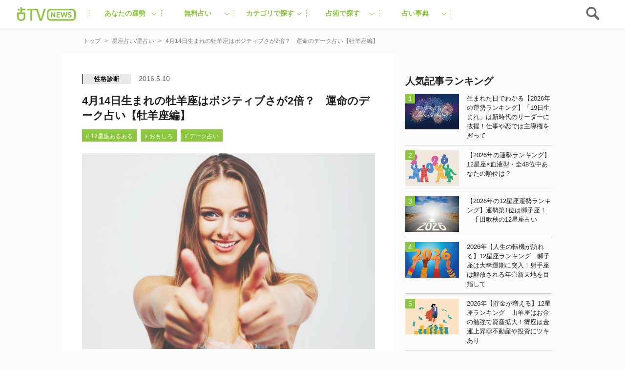

--- FILE ---
content_type: text/html; charset=UTF-8
request_url: https://uranaitv.jp/content/97726
body_size: 101441
content:
<!doctype html>





    <html lang="ja" dir="ltr" itemscope="itemscope" itemtype="http://schema.org/WebSite">

    <head>
<!--広告タグ-->    	
<script async src="https://securepubads.g.doubleclick.net/tag/js/gpt.js"></script>
<script>
  window.googletag = window.googletag || {cmd: []};
  googletag.cmd.push(function() {
    googletag.defineSlot('/9176203,56468662/1831520', [728, 90], 'div-gpt-ad-1692093546307-0').addService(googletag.pubads());
    googletag.defineSlot('/9176203,56468662/1831519', [[300, 250], [320, 180], [300, 300], [250, 250], [336, 280], [300, 280], [200, 200]], 'div-gpt-ad-1692093625482-0').addService(googletag.pubads());
    googletag.defineSlot('/9176203,56468662/1831518', [320, 50], 'div-gpt-ad-1692093707722-0').addService(googletag.pubads());
    googletag.defineSlot('/9176203,56468662/1836338', [[320, 50], [320, 75], [320, 100]], 'div-gpt-ad-1695713424776-0').addService(googletag.pubads());
    googletag.pubads().enableSingleRequest();
    googletag.pubads().collapseEmptyDivs(); //空のdivを閉じる
    googletag.enableServices();
  });
</script>
<!-- end 広告タグ-->    
<script async src="https://fundingchoicesmessages.google.com/i/pub-3892029022285727?ers=1" nonce="Mexndle81suhmJIDEFX9TQ"></script><script nonce="Mexndle81suhmJIDEFX9TQ">(function() {function signalGooglefcPresent() {if (!window.frames['googlefcPresent']) {if (document.body) {const iframe = document.createElement('iframe'); iframe.style = 'width: 0; height: 0; border: none; z-index: -1000; left: -1000px; top: -1000px;'; iframe.style.display = 'none'; iframe.name = 'googlefcPresent'; document.body.appendChild(iframe);} else {setTimeout(signalGooglefcPresent, 0);}}}signalGooglefcPresent();})();</script>


                    <script src="https://code.jquery.com/jquery-3.2.1.min.js" integrity="sha256-hwg4gsxgFZhOsEEamdOYGBf13FyQuiTwlAQgxVSNgt4=" crossorigin="anonymous"></script>
        
                    <link rel="amphtml" href="https://uranaitv.jp/content/97726?amp=1" />
                <meta charset="UTF-8" />
                        <meta http-equiv="content-language" content="ja" />
        <meta http-equiv="content-style-type" content="text/css" />
        <meta http-equiv="content-script-type" content="text/javascript" />
        <meta name="viewport" content="width=device-width,initial-scale=1.0,maximum-scale=1.0,user-scalable=no" />
                    <title>4月14日生まれの牡羊座はポジティブさが2倍？　運命のデーク占い【牡羊座編】 - 占いTVニュース</title>
                                <!-- by cocoloniinc -->
        <meta name="author" content="cocoloni, Inc." />
        <meta name="Copyright" content="Copyright (c) cocoloni, Inc. All Rights Reserved." />
        <!-- OGPタグ ここから -->
        <meta property="fb:admins" content="129786507193641" />
        <meta property="og:type" content="website" />
                <meta property="og:locale" content="ja_JP" />
        <meta property="og:site_name" content="占いTVニュース" />
        <meta name="twitter:card" content="summary_large_image" />
        <meta name="twitter:site" content="@imuryouranai" />
        <meta name="twitter:domain" content="uranaitv.jp" />
                    <meta property="createdAt" content="2016-05-10">
            <meta property="og:title" content="4月14日生まれの牡羊座はポジティブさが2倍？　運命のデーク占い【牡羊座編】" />

                            <meta property="og:description" content="――同じ牡羊座でも、3月生まれと4月生まれでは、なんだか印象が違う。そんなふうに思ったことはないですか？　こうしたことにスポットを当てたのが、古代占星術の「デーク占い」です。デークとは、1つの星座を3分割し、それぞれに副支配星をもたせる手法のこと。支配星に副支配星が加わることで、ひとつの星座内に3つのキャラクターが誕生することになり、より詳細な性格分類が可能になります。" />
                                                        <meta property="og:image" content="https://uranaitv.jp/content/wp-content/uploads/sites/3/2016/05/deku-ohituzi.jpg" />
                                                                                                                                                            <meta property="og:url" content="https://uranaitv.jp/content/97726" />
        <!-- // OGPタグ ここまで -->
                    <meta property="fb:app_id" content="640425346029837" />
                <link rel="icon" type="image/png" href="https://uranaitv.jp/wp/images/favicon_32.png">
        <link rel="apple-touch-icon-precomposed" href="https://uranaitv.jp/content/wp-content/themes/news_theme/common/images/icon_shortcut.png?20171128" />
        

        


        <link rel="preload" href="https://cdnjs.cloudflare.com/ajax/libs/normalize/7.0.0/normalize.min.css" as="style">
        <link rel="stylesheet" href="https://cdnjs.cloudflare.com/ajax/libs/normalize/7.0.0/normalize.min.css" media="print" onload="this.media='all'">
        
            


            <link rel="preload" href="https://cdnjs.cloudflare.com/ajax/libs/remodal/1.1.1/remodal.css" as="style">
            <link rel="stylesheet" href="https://cdnjs.cloudflare.com/ajax/libs/remodal/1.1.1/remodal.css" media="print" onload="this.media='all'">


            <link rel="preload" href="https://cdnjs.cloudflare.com/ajax/libs/remodal/1.1.1/remodal-default-theme.css" as="style">
            <link rel="stylesheet" href="https://cdnjs.cloudflare.com/ajax/libs/remodal/1.1.1/remodal-default-theme.css" media="print" onload="this.media='all'">

                
            <link rel="preload" href="https://cdnjs.cloudflare.com/ajax/libs/Swiper/4.0.3/css/swiper.min.css" as="style">
            <link rel="stylesheet" href="https://cdnjs.cloudflare.com/ajax/libs/Swiper/4.0.3/css/swiper.min.css" media="print" onload="this.media='all'">
        






        



        <meta name='robots' content='index, follow, max-image-preview:large, max-snippet:-1, max-video-preview:-1' />
	<style>img:is([sizes="auto" i], [sizes^="auto," i]) { contain-intrinsic-size: 3000px 1500px }</style>
	
	<!-- This site is optimized with the Yoast SEO plugin v25.8 - https://yoast.com/wordpress/plugins/seo/ -->
	<link rel="canonical" href="https://uranaitv.jp/content/97726" />
	<meta property="og:locale" content="ja_JP" />
	<meta property="og:type" content="article" />
	<meta property="og:title" content="4月14日生まれの牡羊座はポジティブさが2倍？　運命のデーク占い【牡羊座編】 - 占いTVニュース" />
	<meta property="og:description" content="――同じ牡羊座でも、3月生まれと4月生まれでは、なんだか印象が違う。そんなふうに思ったことはないですか？　こうしたことにスポットを当てたのが、古代占星術の「デーク占い」です。デークとは、1つの星座を3分割し、それぞれに副 [&hellip;]" />
	<meta property="og:url" content="https://uranaitv.jp/content/97726" />
	<meta property="og:site_name" content="占いTVニュース" />
	<meta property="article:published_time" content="2016-05-09T23:00:15+00:00" />
	<meta property="article:modified_time" content="2018-10-24T09:09:22+00:00" />
	<meta property="og:image" content="https://uranaitv.jp/content/wp-content/uploads/sites/3/2016/05/deku-ohituzi.jpg" />
	<meta property="og:image:width" content="500" />
	<meta property="og:image:height" content="334" />
	<meta property="og:image:type" content="image/jpeg" />
	<meta name="author" content="tamakoshi" />
	<meta name="twitter:card" content="summary_large_image" />
	<meta name="twitter:label1" content="Written by" />
	<meta name="twitter:data1" content="tamakoshi" />
	<script type="application/ld+json" class="yoast-schema-graph">{"@context":"https://schema.org","@graph":[{"@type":"WebPage","@id":"https://uranaitv.jp/content/97726","url":"https://uranaitv.jp/content/97726","name":"4月14日生まれの牡羊座はポジティブさが2倍？　運命のデーク占い【牡羊座編】 - 占いTVニュース","isPartOf":{"@id":"https://uranaitv.jp/content/#website"},"primaryImageOfPage":{"@id":"https://uranaitv.jp/content/97726#primaryimage"},"image":{"@id":"https://uranaitv.jp/content/97726#primaryimage"},"thumbnailUrl":"https://uranaitv.jp/content/wp-content/uploads/sites/3/2016/05/deku-ohituzi.jpg","datePublished":"2016-05-09T23:00:15+00:00","dateModified":"2018-10-24T09:09:22+00:00","author":{"@id":"https://uranaitv.jp/content/#/schema/person/8e1944920ca59fd28fc163ada20707ae"},"breadcrumb":{"@id":"https://uranaitv.jp/content/97726#breadcrumb"},"inLanguage":"ja","potentialAction":[{"@type":"ReadAction","target":["https://uranaitv.jp/content/97726"]}]},{"@type":"ImageObject","inLanguage":"ja","@id":"https://uranaitv.jp/content/97726#primaryimage","url":"https://uranaitv.jp/content/wp-content/uploads/sites/3/2016/05/deku-ohituzi.jpg","contentUrl":"https://uranaitv.jp/content/wp-content/uploads/sites/3/2016/05/deku-ohituzi.jpg","width":500,"height":334},{"@type":"BreadcrumbList","@id":"https://uranaitv.jp/content/97726#breadcrumb","itemListElement":[{"@type":"ListItem","position":1,"name":"Home","item":"https://uranaitv.jp/content"},{"@type":"ListItem","position":2,"name":"4月14日生まれの牡羊座はポジティブさが2倍？　運命のデーク占い【牡羊座編】"}]},{"@type":"WebSite","@id":"https://uranaitv.jp/content/#website","url":"https://uranaitv.jp/content/","name":"占いTVニュース","description":"","potentialAction":[{"@type":"SearchAction","target":{"@type":"EntryPoint","urlTemplate":"https://uranaitv.jp/content/?s={search_term_string}"},"query-input":{"@type":"PropertyValueSpecification","valueRequired":true,"valueName":"search_term_string"}}],"inLanguage":"ja"},{"@type":"Person","@id":"https://uranaitv.jp/content/#/schema/person/8e1944920ca59fd28fc163ada20707ae","name":"tamakoshi","image":{"@type":"ImageObject","inLanguage":"ja","@id":"https://uranaitv.jp/content/#/schema/person/image/","url":"https://secure.gravatar.com/avatar/e911000b73ffe624e4c55a87ec8614e07267e333f821df49b6b892ea6c4a12ff?s=96&d=mm&r=g","contentUrl":"https://secure.gravatar.com/avatar/e911000b73ffe624e4c55a87ec8614e07267e333f821df49b6b892ea6c4a12ff?s=96&d=mm&r=g","caption":"tamakoshi"},"url":"https://uranaitv.jp/content/author/tamakoshi"}]}</script>
	<!-- / Yoast SEO plugin. -->


<link rel="alternate" type="application/rss+xml" title="占いTVニュース &raquo; フィード" href="https://uranaitv.jp/content/feed" />
<link rel="alternate" type="application/rss+xml" title="占いTVニュース &raquo; コメントフィード" href="https://uranaitv.jp/content/comments/feed" />
<link rel="alternate" type="application/rss+xml" title="占いTVニュース &raquo; 4月14日生まれの牡羊座はポジティブさが2倍？　運命のデーク占い【牡羊座編】 のコメントのフィード" href="https://uranaitv.jp/content/97726/feed" />
<script type="text/javascript">
/* <![CDATA[ */
window._wpemojiSettings = {"baseUrl":"https:\/\/s.w.org\/images\/core\/emoji\/16.0.1\/72x72\/","ext":".png","svgUrl":"https:\/\/s.w.org\/images\/core\/emoji\/16.0.1\/svg\/","svgExt":".svg","source":{"concatemoji":"https:\/\/uranaitv.jp\/content\/wp-includes\/js\/wp-emoji-release.min.js?ver=6.8.2"}};
/*! This file is auto-generated */
!function(s,n){var o,i,e;function c(e){try{var t={supportTests:e,timestamp:(new Date).valueOf()};sessionStorage.setItem(o,JSON.stringify(t))}catch(e){}}function p(e,t,n){e.clearRect(0,0,e.canvas.width,e.canvas.height),e.fillText(t,0,0);var t=new Uint32Array(e.getImageData(0,0,e.canvas.width,e.canvas.height).data),a=(e.clearRect(0,0,e.canvas.width,e.canvas.height),e.fillText(n,0,0),new Uint32Array(e.getImageData(0,0,e.canvas.width,e.canvas.height).data));return t.every(function(e,t){return e===a[t]})}function u(e,t){e.clearRect(0,0,e.canvas.width,e.canvas.height),e.fillText(t,0,0);for(var n=e.getImageData(16,16,1,1),a=0;a<n.data.length;a++)if(0!==n.data[a])return!1;return!0}function f(e,t,n,a){switch(t){case"flag":return n(e,"\ud83c\udff3\ufe0f\u200d\u26a7\ufe0f","\ud83c\udff3\ufe0f\u200b\u26a7\ufe0f")?!1:!n(e,"\ud83c\udde8\ud83c\uddf6","\ud83c\udde8\u200b\ud83c\uddf6")&&!n(e,"\ud83c\udff4\udb40\udc67\udb40\udc62\udb40\udc65\udb40\udc6e\udb40\udc67\udb40\udc7f","\ud83c\udff4\u200b\udb40\udc67\u200b\udb40\udc62\u200b\udb40\udc65\u200b\udb40\udc6e\u200b\udb40\udc67\u200b\udb40\udc7f");case"emoji":return!a(e,"\ud83e\udedf")}return!1}function g(e,t,n,a){var r="undefined"!=typeof WorkerGlobalScope&&self instanceof WorkerGlobalScope?new OffscreenCanvas(300,150):s.createElement("canvas"),o=r.getContext("2d",{willReadFrequently:!0}),i=(o.textBaseline="top",o.font="600 32px Arial",{});return e.forEach(function(e){i[e]=t(o,e,n,a)}),i}function t(e){var t=s.createElement("script");t.src=e,t.defer=!0,s.head.appendChild(t)}"undefined"!=typeof Promise&&(o="wpEmojiSettingsSupports",i=["flag","emoji"],n.supports={everything:!0,everythingExceptFlag:!0},e=new Promise(function(e){s.addEventListener("DOMContentLoaded",e,{once:!0})}),new Promise(function(t){var n=function(){try{var e=JSON.parse(sessionStorage.getItem(o));if("object"==typeof e&&"number"==typeof e.timestamp&&(new Date).valueOf()<e.timestamp+604800&&"object"==typeof e.supportTests)return e.supportTests}catch(e){}return null}();if(!n){if("undefined"!=typeof Worker&&"undefined"!=typeof OffscreenCanvas&&"undefined"!=typeof URL&&URL.createObjectURL&&"undefined"!=typeof Blob)try{var e="postMessage("+g.toString()+"("+[JSON.stringify(i),f.toString(),p.toString(),u.toString()].join(",")+"));",a=new Blob([e],{type:"text/javascript"}),r=new Worker(URL.createObjectURL(a),{name:"wpTestEmojiSupports"});return void(r.onmessage=function(e){c(n=e.data),r.terminate(),t(n)})}catch(e){}c(n=g(i,f,p,u))}t(n)}).then(function(e){for(var t in e)n.supports[t]=e[t],n.supports.everything=n.supports.everything&&n.supports[t],"flag"!==t&&(n.supports.everythingExceptFlag=n.supports.everythingExceptFlag&&n.supports[t]);n.supports.everythingExceptFlag=n.supports.everythingExceptFlag&&!n.supports.flag,n.DOMReady=!1,n.readyCallback=function(){n.DOMReady=!0}}).then(function(){return e}).then(function(){var e;n.supports.everything||(n.readyCallback(),(e=n.source||{}).concatemoji?t(e.concatemoji):e.wpemoji&&e.twemoji&&(t(e.twemoji),t(e.wpemoji)))}))}((window,document),window._wpemojiSettings);
/* ]]> */
</script>
<link rel="preload" href="https://uranaitv.jp/content/wp-content/plugins/zappallas-fortune-v2/css/social_area.css?ver=1"as="style">
    <link rel="stylesheet" href="https://uranaitv.jp/content/wp-content/plugins/zappallas-fortune-v2/css/social_area.css?ver=1" media="print" onload="this.media='all'">
<style id='wp-emoji-styles-inline-css' type='text/css'>

	img.wp-smiley, img.emoji {
		display: inline !important;
		border: none !important;
		box-shadow: none !important;
		height: 1em !important;
		width: 1em !important;
		margin: 0 0.07em !important;
		vertical-align: -0.1em !important;
		background: none !important;
		padding: 0 !important;
	}
</style>
<link rel="preload" href="https://uranaitv.jp/content/wp-includes/css/dist/block-library/style.min.css?ver=6.8.2"as="style">
    <link rel="stylesheet" href="https://uranaitv.jp/content/wp-includes/css/dist/block-library/style.min.css?ver=6.8.2" media="print" onload="this.media='all'">
<style id='classic-theme-styles-inline-css' type='text/css'>
/*! This file is auto-generated */
.wp-block-button__link{color:#fff;background-color:#32373c;border-radius:9999px;box-shadow:none;text-decoration:none;padding:calc(.667em + 2px) calc(1.333em + 2px);font-size:1.125em}.wp-block-file__button{background:#32373c;color:#fff;text-decoration:none}
</style>
<style id='global-styles-inline-css' type='text/css'>
:root{--wp--preset--aspect-ratio--square: 1;--wp--preset--aspect-ratio--4-3: 4/3;--wp--preset--aspect-ratio--3-4: 3/4;--wp--preset--aspect-ratio--3-2: 3/2;--wp--preset--aspect-ratio--2-3: 2/3;--wp--preset--aspect-ratio--16-9: 16/9;--wp--preset--aspect-ratio--9-16: 9/16;--wp--preset--color--black: #000000;--wp--preset--color--cyan-bluish-gray: #abb8c3;--wp--preset--color--white: #ffffff;--wp--preset--color--pale-pink: #f78da7;--wp--preset--color--vivid-red: #cf2e2e;--wp--preset--color--luminous-vivid-orange: #ff6900;--wp--preset--color--luminous-vivid-amber: #fcb900;--wp--preset--color--light-green-cyan: #7bdcb5;--wp--preset--color--vivid-green-cyan: #00d084;--wp--preset--color--pale-cyan-blue: #8ed1fc;--wp--preset--color--vivid-cyan-blue: #0693e3;--wp--preset--color--vivid-purple: #9b51e0;--wp--preset--gradient--vivid-cyan-blue-to-vivid-purple: linear-gradient(135deg,rgba(6,147,227,1) 0%,rgb(155,81,224) 100%);--wp--preset--gradient--light-green-cyan-to-vivid-green-cyan: linear-gradient(135deg,rgb(122,220,180) 0%,rgb(0,208,130) 100%);--wp--preset--gradient--luminous-vivid-amber-to-luminous-vivid-orange: linear-gradient(135deg,rgba(252,185,0,1) 0%,rgba(255,105,0,1) 100%);--wp--preset--gradient--luminous-vivid-orange-to-vivid-red: linear-gradient(135deg,rgba(255,105,0,1) 0%,rgb(207,46,46) 100%);--wp--preset--gradient--very-light-gray-to-cyan-bluish-gray: linear-gradient(135deg,rgb(238,238,238) 0%,rgb(169,184,195) 100%);--wp--preset--gradient--cool-to-warm-spectrum: linear-gradient(135deg,rgb(74,234,220) 0%,rgb(151,120,209) 20%,rgb(207,42,186) 40%,rgb(238,44,130) 60%,rgb(251,105,98) 80%,rgb(254,248,76) 100%);--wp--preset--gradient--blush-light-purple: linear-gradient(135deg,rgb(255,206,236) 0%,rgb(152,150,240) 100%);--wp--preset--gradient--blush-bordeaux: linear-gradient(135deg,rgb(254,205,165) 0%,rgb(254,45,45) 50%,rgb(107,0,62) 100%);--wp--preset--gradient--luminous-dusk: linear-gradient(135deg,rgb(255,203,112) 0%,rgb(199,81,192) 50%,rgb(65,88,208) 100%);--wp--preset--gradient--pale-ocean: linear-gradient(135deg,rgb(255,245,203) 0%,rgb(182,227,212) 50%,rgb(51,167,181) 100%);--wp--preset--gradient--electric-grass: linear-gradient(135deg,rgb(202,248,128) 0%,rgb(113,206,126) 100%);--wp--preset--gradient--midnight: linear-gradient(135deg,rgb(2,3,129) 0%,rgb(40,116,252) 100%);--wp--preset--font-size--small: 13px;--wp--preset--font-size--medium: 20px;--wp--preset--font-size--large: 36px;--wp--preset--font-size--x-large: 42px;--wp--preset--spacing--20: 0.44rem;--wp--preset--spacing--30: 0.67rem;--wp--preset--spacing--40: 1rem;--wp--preset--spacing--50: 1.5rem;--wp--preset--spacing--60: 2.25rem;--wp--preset--spacing--70: 3.38rem;--wp--preset--spacing--80: 5.06rem;--wp--preset--shadow--natural: 6px 6px 9px rgba(0, 0, 0, 0.2);--wp--preset--shadow--deep: 12px 12px 50px rgba(0, 0, 0, 0.4);--wp--preset--shadow--sharp: 6px 6px 0px rgba(0, 0, 0, 0.2);--wp--preset--shadow--outlined: 6px 6px 0px -3px rgba(255, 255, 255, 1), 6px 6px rgba(0, 0, 0, 1);--wp--preset--shadow--crisp: 6px 6px 0px rgba(0, 0, 0, 1);}:where(.is-layout-flex){gap: 0.5em;}:where(.is-layout-grid){gap: 0.5em;}body .is-layout-flex{display: flex;}.is-layout-flex{flex-wrap: wrap;align-items: center;}.is-layout-flex > :is(*, div){margin: 0;}body .is-layout-grid{display: grid;}.is-layout-grid > :is(*, div){margin: 0;}:where(.wp-block-columns.is-layout-flex){gap: 2em;}:where(.wp-block-columns.is-layout-grid){gap: 2em;}:where(.wp-block-post-template.is-layout-flex){gap: 1.25em;}:where(.wp-block-post-template.is-layout-grid){gap: 1.25em;}.has-black-color{color: var(--wp--preset--color--black) !important;}.has-cyan-bluish-gray-color{color: var(--wp--preset--color--cyan-bluish-gray) !important;}.has-white-color{color: var(--wp--preset--color--white) !important;}.has-pale-pink-color{color: var(--wp--preset--color--pale-pink) !important;}.has-vivid-red-color{color: var(--wp--preset--color--vivid-red) !important;}.has-luminous-vivid-orange-color{color: var(--wp--preset--color--luminous-vivid-orange) !important;}.has-luminous-vivid-amber-color{color: var(--wp--preset--color--luminous-vivid-amber) !important;}.has-light-green-cyan-color{color: var(--wp--preset--color--light-green-cyan) !important;}.has-vivid-green-cyan-color{color: var(--wp--preset--color--vivid-green-cyan) !important;}.has-pale-cyan-blue-color{color: var(--wp--preset--color--pale-cyan-blue) !important;}.has-vivid-cyan-blue-color{color: var(--wp--preset--color--vivid-cyan-blue) !important;}.has-vivid-purple-color{color: var(--wp--preset--color--vivid-purple) !important;}.has-black-background-color{background-color: var(--wp--preset--color--black) !important;}.has-cyan-bluish-gray-background-color{background-color: var(--wp--preset--color--cyan-bluish-gray) !important;}.has-white-background-color{background-color: var(--wp--preset--color--white) !important;}.has-pale-pink-background-color{background-color: var(--wp--preset--color--pale-pink) !important;}.has-vivid-red-background-color{background-color: var(--wp--preset--color--vivid-red) !important;}.has-luminous-vivid-orange-background-color{background-color: var(--wp--preset--color--luminous-vivid-orange) !important;}.has-luminous-vivid-amber-background-color{background-color: var(--wp--preset--color--luminous-vivid-amber) !important;}.has-light-green-cyan-background-color{background-color: var(--wp--preset--color--light-green-cyan) !important;}.has-vivid-green-cyan-background-color{background-color: var(--wp--preset--color--vivid-green-cyan) !important;}.has-pale-cyan-blue-background-color{background-color: var(--wp--preset--color--pale-cyan-blue) !important;}.has-vivid-cyan-blue-background-color{background-color: var(--wp--preset--color--vivid-cyan-blue) !important;}.has-vivid-purple-background-color{background-color: var(--wp--preset--color--vivid-purple) !important;}.has-black-border-color{border-color: var(--wp--preset--color--black) !important;}.has-cyan-bluish-gray-border-color{border-color: var(--wp--preset--color--cyan-bluish-gray) !important;}.has-white-border-color{border-color: var(--wp--preset--color--white) !important;}.has-pale-pink-border-color{border-color: var(--wp--preset--color--pale-pink) !important;}.has-vivid-red-border-color{border-color: var(--wp--preset--color--vivid-red) !important;}.has-luminous-vivid-orange-border-color{border-color: var(--wp--preset--color--luminous-vivid-orange) !important;}.has-luminous-vivid-amber-border-color{border-color: var(--wp--preset--color--luminous-vivid-amber) !important;}.has-light-green-cyan-border-color{border-color: var(--wp--preset--color--light-green-cyan) !important;}.has-vivid-green-cyan-border-color{border-color: var(--wp--preset--color--vivid-green-cyan) !important;}.has-pale-cyan-blue-border-color{border-color: var(--wp--preset--color--pale-cyan-blue) !important;}.has-vivid-cyan-blue-border-color{border-color: var(--wp--preset--color--vivid-cyan-blue) !important;}.has-vivid-purple-border-color{border-color: var(--wp--preset--color--vivid-purple) !important;}.has-vivid-cyan-blue-to-vivid-purple-gradient-background{background: var(--wp--preset--gradient--vivid-cyan-blue-to-vivid-purple) !important;}.has-light-green-cyan-to-vivid-green-cyan-gradient-background{background: var(--wp--preset--gradient--light-green-cyan-to-vivid-green-cyan) !important;}.has-luminous-vivid-amber-to-luminous-vivid-orange-gradient-background{background: var(--wp--preset--gradient--luminous-vivid-amber-to-luminous-vivid-orange) !important;}.has-luminous-vivid-orange-to-vivid-red-gradient-background{background: var(--wp--preset--gradient--luminous-vivid-orange-to-vivid-red) !important;}.has-very-light-gray-to-cyan-bluish-gray-gradient-background{background: var(--wp--preset--gradient--very-light-gray-to-cyan-bluish-gray) !important;}.has-cool-to-warm-spectrum-gradient-background{background: var(--wp--preset--gradient--cool-to-warm-spectrum) !important;}.has-blush-light-purple-gradient-background{background: var(--wp--preset--gradient--blush-light-purple) !important;}.has-blush-bordeaux-gradient-background{background: var(--wp--preset--gradient--blush-bordeaux) !important;}.has-luminous-dusk-gradient-background{background: var(--wp--preset--gradient--luminous-dusk) !important;}.has-pale-ocean-gradient-background{background: var(--wp--preset--gradient--pale-ocean) !important;}.has-electric-grass-gradient-background{background: var(--wp--preset--gradient--electric-grass) !important;}.has-midnight-gradient-background{background: var(--wp--preset--gradient--midnight) !important;}.has-small-font-size{font-size: var(--wp--preset--font-size--small) !important;}.has-medium-font-size{font-size: var(--wp--preset--font-size--medium) !important;}.has-large-font-size{font-size: var(--wp--preset--font-size--large) !important;}.has-x-large-font-size{font-size: var(--wp--preset--font-size--x-large) !important;}
:where(.wp-block-post-template.is-layout-flex){gap: 1.25em;}:where(.wp-block-post-template.is-layout-grid){gap: 1.25em;}
:where(.wp-block-columns.is-layout-flex){gap: 2em;}:where(.wp-block-columns.is-layout-grid){gap: 2em;}
:root :where(.wp-block-pullquote){font-size: 1.5em;line-height: 1.6;}
</style>
<link rel="preload" href="https://uranaitv.jp/content/wp-content/plugins/wp-pagenavi/pagenavi-css.css?ver=2.70"as="style">
    <link rel="stylesheet" href="https://uranaitv.jp/content/wp-content/plugins/wp-pagenavi/pagenavi-css.css?ver=2.70" media="print" onload="this.media='all'">
<link rel="https://api.w.org/" href="https://uranaitv.jp/content/wp-json/" /><link rel="alternate" title="JSON" type="application/json" href="https://uranaitv.jp/content/wp-json/wp/v2/posts/97726" /><link rel="EditURI" type="application/rsd+xml" title="RSD" href="https://uranaitv.jp/content/xmlrpc.php?rsd" />
<link rel='shortlink' href='https://uranaitv.jp/content/?p=97726' />
<link rel="alternate" title="oEmbed (JSON)" type="application/json+oembed" href="https://uranaitv.jp/content/wp-json/oembed/1.0/embed?url=https%3A%2F%2Furanaitv.jp%2Fcontent%2F97726" />
<link rel="alternate" title="oEmbed (XML)" type="text/xml+oembed" href="https://uranaitv.jp/content/wp-json/oembed/1.0/embed?url=https%3A%2F%2Furanaitv.jp%2Fcontent%2F97726&#038;format=xml" />
<style type="text/css"></style><script type="text/javascript"></script>    <script>
        var ajaxurl = 'https://uranaitv.jp/content/wp-admin/admin-ajax.php';
    </script>
<style type="text/css">.recentcomments a{display:inline !important;padding:0 !important;margin:0 !important;}</style>	<style type="text/css" id="twentythirteen-header-css">
			.site-header {
			background: url(https://uranaitv.jp/content/wp-content/themes/news_theme/images/headers/circle.png) no-repeat scroll top;
			background-size: 1600px auto;
		}
		</style>
	

                    
<style>.async-hide { opacity: 0 !important} </style>
<script>(function(a,s,y,n,c,h,i,d,e){s.className+=' '+y;h.start=1*new Date;
h.end=i=function(){s.className=s.className.replace(RegExp(' ?'+y),'')};
(a[n]=a[n]||[]).hide=h;setTimeout(function(){i();h.end=null},c);h.timeout=c;
})(window,document.documentElement,'async-hide','dataLayer',4000,
{'GTM-MV5B3LJ':true});</script>
<script>
  (function(i,s,o,g,r,a,m){i['GoogleAnalyticsObject']=r;i[r]=i[r]||function(){
  (i[r].q=i[r].q||[]).push(arguments)},i[r].l=1*new Date();a=s.createElement(o),
  m=s.getElementsByTagName(o)[0];a.async=1;a.src=g;m.parentNode.insertBefore(a,m)
  })(window,document,'script','//www.google-analytics.com/analytics.js','ga');

  ga('create', 'UA-37570723-1', 'auto');
  ga('require', 'GTM-MV5B3LJ');
  ga('require', 'linker');
  ga('require', 'displayfeatures');
  var dimensionValue = 'posts_horoscope';
  ga('set', 'dimension3', dimensionValue);
  ga('send', 'pageview', {
	   'hitCallback': function() {
   //     ga_td_callback();
       }
	  });
  ga('create', 'UA-37570723-6', 'auto', {'name': 'article', 'allowLinker': true});
  ga('article.require', 'displayfeatures');
  ga('article.require', 'linker');
  ga('article.send', 'pageview');
</script>


<!-- Cxense script begin -->
<script type="text/javascript">
var cX = cX || {}; cX.callQueue = cX.callQueue || [];
cX.callQueue.push(['setSiteId', '1145202061568569342']);
var cx_props = cx_props || {};
cX.callQueue.push(['invoke', function() {
    cx_props['k'] = [];
    try {
        if (new Date().getTime() - parseInt(cX.library.m_atfr.match(/altm=(\d+)/)[1]) >= 30*60*1000) {
            cX.stopAllSessionAnnotations();
        }
    } catch (e) {}
    var cookieKey = '_cx_fvt';
    if (!cX.getCookie(cookieKey)) {
        cX.setCustomParameters({ 'newuser': 'true'});
        cX.startSessionAnnotation({'newusersession': 'true'});
    }
    cX.setCookie(cookieKey, 'true', 3*30 , '/', location.hostname);
    if( 'newusersession' in cX.library._getSessionAnnotations() ) {
        cx_props['k'].push("初訪ユーザー");
    }
    try {
      if(document.referrer) {
        var refhost = document.referrer.split('/')[2].replace(/^www./,'');
        cx_props['k'].push(refhost);
      }
    } catch (e) {}
    cX.sendPageViewEvent();
}]);
</script>
<script type="text/javascript">
(function(d,s,e,t){e=d.createElement(s);e.type='text/java'+s;e.async='async';
e.src='http'+('https:'===location.protocol?'s://s':'://')+'cdn.cxense.com/cx.js';
t=d.getElementsByTagName(s)[0];t.parentNode.insertBefore(e,t);})(document,'script');
</script>
<!-- Cxense script end -->
<!-- Google Tag Manager -->
<script>(function(w,d,s,l,i){w[l]=w[l]||[];w[l].push({'gtm.start':
new Date().getTime(),event:'gtm.js'});var f=d.getElementsByTagName(s)[0],
j=d.createElement(s),dl=l!='dataLayer'?'&l='+l:'';j.async=true;j.src=
'https://www.googletagmanager.com/gtm.js?id='+i+dl;f.parentNode.insertBefore(j,f);
})(window,document,'script','dataLayer','GTM-P7DSC64');</script>
<!-- End Google Tag Manager -->
        


        





        <style>
                    </style>



        
<link rel="preload" href="https://uranaitv.jp/content/wp-content/themes/news_theme/style/master/master_main.min.css" as="style">
<link rel="stylesheet" href="https://uranaitv.jp/content/wp-content/themes/news_theme/style/master/master_main.min.css" media="print" onload="this.media='all'">


 <link rel="preload" href="https://uranaitv.jp/content/wp-content/themes/news_theme/style/module/module_main.min.css" as="style">
<link rel="stylesheet" href="https://uranaitv.jp/content/wp-content/themes/news_theme/style/module/module_main.min.css" media="print" onload="this.media='all'">
           
    <link rel="preload" href="https://uranaitv.jp/content/wp-content/themes/news_theme/style/parts/parts_main.min.css" as="style">
<link rel="stylesheet" href="https://uranaitv.jp/content/wp-content/themes/news_theme/style/parts/parts_main.min.css" media="print" onload="this.media='all'">

    <link rel="preload" href="https://uranaitv.jp/content/wp-content/themes/news_theme/style/element/element_main.min.css" as="style">
<link rel="stylesheet" href="https://uranaitv.jp/content/wp-content/themes/news_theme/style/element/element_main.min.css" media="print" onload="this.media='all'">
 


        





	

	

				 
							
			
			<script>
			window.gnsrcmd = window.gnsrcmd || {};
			gnsrcmd.cmd = gnsrcmd.cmd || [];
			</script>
			<script async src="//rj.gssprt.jp/rm/197/627/m197627.js"></script>

				
				



		

	




        <script defer="defer" src="https://yads.c.yimg.jp/js/ytag.js"></script>
        <script defer="defer">
            window.yjDataLayer = window.yjDataLayer || [];

            function ytag() {
                yjDataLayer.push(arguments);
            }
            ytag({
                "type": "ycl_cookie"
            });
            ytag({
                "type": "ycl_cookie_extended"
            });
        </script>

        
            <!-- Geniee Wrapper Head Tag -->
            <script>
                window.gnshbrequest = window.gnshbrequest || {
                    cmd: []
                };
                window.gnshbrequest.cmd.push(function() {
                    window.gnshbrequest.registerPassback("1507579");
                    window.gnshbrequest.registerPassback("1507578");
                    window.gnshbrequest.registerPassback("1538136");
                    window.gnshbrequest.registerPassback("1508622");
                    window.gnshbrequest.registerPassback("1508623");
                    window.gnshbrequest.forceInternalRequest();
                });
            </script>
            <script async src="https://cpt.geniee.jp/hb/v1/197627/407/wrapper.min.js"></script>
            <!-- /Geniee Wrapper Head Tag -->

            <!-- Treasure Data -->

            

            <script type="text/javascript">
                ! function(t, e) {
                    if (void 0 === e[t]) {
                        e[t] = function() {
                            e[t].clients.push(this), this._init = [Array.prototype.slice.call(arguments)]
                        }, e[t].clients = [];
                        for (var r = function(t) {
                                return function() {
                                    return this["_" + t] = this["_" + t] || [], this["_" + t].push(Array.prototype.slice.call(arguments)), this
                                }
                            }, s = ["addRecord", "set", "trackEvent", "trackPageview", "ready"], n = 0; n < s.length; n++) {
                            var i = s[n];
                            e[t].prototype[i] = r(i)
                        }
                        var a = document.createElement("script");
                        a.type = "text/javascript", a.async = !0, a.src = ("https:" === document.location.protocol ? "https:" : "http:") + "//s3.amazonaws.com/td-cdn/sdk/td-1.2.0.js";
                        var c = document.getElementsByTagName("script")[0];
                        c.parentNode.insertBefore(a, c)
                    }
                }("Treasure", this);
            </script>
            <script type="text/javascript">
                var td = new Treasure({
                    host: 'in.treasuredata.com',
                    writeKey: '5394/194a0a5f455ae1cb1402ebb16ed3a1d60279f357',
                    database: 'logbase_uport',
                    startInSignedMode: true
                });
                td.set('$global', 'td_global_id', 'td_global_id');
                td.set('accesslog_fact', {
                    'maru_post_id': '97726'
                });
                td.trackPageview('accesslog_fact');
            </script>
            <!-- /Treasure Data -->


            


                    
        
















  


<script type="application/ld+json">
{
  "@context": "http://schema.org",
  "@type": "NewsArticle",
  "mainEntityOfPage":{
    "@type":"WebPage",
    "@id":"https://uranaitv.jp/content/97726"
  },
   "name" : "4月14日生まれの牡羊座はポジティブさが2倍？　運命のデーク占い【牡羊座編】",
  "headline": "4月14日生まれの牡羊座はポジティブさが2倍？　運命のデーク占い【牡羊座編】",
  "image": {
    "@type": "ImageObject",
    "url": "https://uranaitv.jp/content/wp-content/uploads/sites/3/2016/05/deku-ohituzi.jpg",
    "height": 334,
    "width": 500  },
  "datePublished": "2016/05/10",
  "dateModified": "2018/10/24",
  "author": {
    "@type": "Person",
    "name": "月星 七海"
  },
   "publisher": {
    "@type": "Organization",
    "name": "cocoloni,Inc.",
    "logo": {
      "@type": "ImageObject",
      "url": "https://cocoloni.com/wp-content/uploads/2018/09/cocoloni_logo-2.png",
      "width": 568,
      "height": 115
    }
  },
  "description": "――同じ牡羊座でも、3月生まれと4月生まれでは、なんだか印象が違う。そんなふうに思ったことはないですか？　こうしたことにスポットを当てたのが、古代占星術の「デーク占い」です。デークとは、1つの星座を3分割し、それぞれに副支配星をもたせる手法のこと。支配星に副支配星……"
}
</script>









    




    </head>

    <body>


        
                    <!-- /9176203,56468662/1831520 -->
            <div style='position:fixed;bottom:0;left:0;right:0;width:100%;background:rgba(0, 0, 0, 0);z-index:99998;text-align:center;transform:translate3d(0, 0, 0);'>
            <div id='div-gpt-ad-1692093546307-0' style='margin:auto;text-align:center;z-index:99999;'>
                <script>
                googletag.cmd.push(function() { googletag.display('div-gpt-ad-1692093546307-0'); });
                </script>
            </div>
            </div>

        
            <!-- Google Tag Manager (noscript) -->
            <noscript><iframe src="https://www.googletagmanager.com/ns.html?id=GTM-P7DSC64" height="0" width="0" style="display:none;visibility:hidden"></iframe></noscript>
            <!-- End Google Tag Manager (noscript) -->

            <!-- Geniee Interstitial Body Tag -->
            <script src="https://cpt.geniee.jp/hb/v1/197627/407/instbody.min.js"></script>
            <!-- /Geniee Interstitial Body Tag -->
            <header class="header">
                

                                    <div class="header-logo">
                        <a href="/">
                            <img src="https://uranaitv.jp/content/wp-content/themes/news_theme/logo.svg" width="121" height="28" alt="占いTVニュース">
                        </a>
                    </div>
                


                                    <nav class="navi_box">
  <ul class="header-navi-pc_box">



    <li class="header-navi-pc_box__li">
      <a href="#" class="init-bottom">
        <p class="init-bottom__text">あなたの運勢</p>
      </a>
      <ul class="header-navi-pc_box__second-level">

        <li class="header-navi-pc_box__second-li">
          <a href="/rank_fortune" class="header-navi-pc_box__second-link">
            <p class="header-navi-pc_box__second-menu">【12星座別】今日の運勢</p>
          </a>
        </li>
        <li class="header-navi-pc_box__second-li">
          <a href="/content/needs/tomorrowunsei-2" class="header-navi-pc_box__second-link">
            <p class="header-navi-pc_box__second-menu">【血液型別】明日の運勢</p>
          </a>
        </li>
        <li class="header-navi-pc_box__second-li">
          <a href="/content/tag/weekly-fortune" class="header-navi-pc_box__second-link">
            <p class="header-navi-pc_box__second-menu">今週の運勢</p>
          </a>
        </li>
        <li class="header-navi-pc_box__second-li">
          <a href="/content/tag/monthly-fortune" class="header-navi-pc_box__second-link">
            <p class="header-navi-pc_box__second-menu">今月の運勢</p>
          </a>
        </li>
        <li class="header-navi-pc_box__second-li">
<!--
          <a href="/content/tag/2024%e5%b9%b4%e3%81%ae%e9%81%8b%e5%8b%a2" class="header-navi-pc_box__second-link">
            <p class="header-navi-pc_box__second-menu">2024年の運勢</p>
          </a>
-->
          <a href="/content/tag/2026%e5%b9%b4%e3%81%ae%e9%81%8b%e5%8b%a2" class="header-navi-pc_box__second-link">
            <p class="header-navi-pc_box__second-menu">2026年の運勢</p>
          </a>
        </li>
        
      </ul>
    </li>

    <li class="header-navi-pc_box__li">
      <a href="#" class="init-bottom">
        <p class="init-bottom__text">無料占い</p>
      </a>
      <ul class="header-navi-pc_box__second-level">
        <li class="header-navi-pc_box__second-li">
          <a href="/content/tag/muryou" class="header-navi-pc_box__second-link">
            <p class="header-navi-pc_box__second-menu">新着の占い</p>
          </a>
        </li>
        <li class="header-navi-pc_box__second-li">
          <a href="/content/love-fortune" class="header-navi-pc_box__second-link">
            <p class="header-navi-pc_box__second-menu">恋愛占い</p>
          </a>
        </li>
        <li class="header-navi-pc_box__second-li">
          <a href="/content/affinity" class="header-navi-pc_box__second-link">
            <p class="header-navi-pc_box__second-menu">相性占い</p>
          </a>
        </li>

        <li class="header-navi-pc_box__second-li">
          <a href="/content/marriage/" class="header-navi-pc_box__second-link">
            <p class="header-navi-pc_box__second-menu">結婚占い</p>
          </a>
        </li>
        <li class="header-navi-pc_box__second-li">
          <a href="/content/anokimo" class="header-navi-pc_box__second-link">
            <p class="header-navi-pc_box__second-menu">あの人の気持ち</p>
          </a>
        </li>
        <li class="header-navi-pc_box__second-li">
          <a href="/content/destiny" class="header-navi-pc_box__second-link">
            <p class="header-navi-pc_box__second-menu">運命の人</p>
          </a>
        </li>

        <li class="header-navi-pc_box__second-li">
          <a href="/content/fortune-telling" class="header-navi-pc_box__second-link">
            <p class="header-navi-pc_box__second-menu">運勢・運命</p>
          </a>
        </li>
        <li class="header-navi-pc_box__second-li">
          <a href="/content/character" class="header-navi-pc_box__second-link">
            <p class="header-navi-pc_box__second-menu">性格診断</p>
          </a>
        </li>
        <li class="header-navi-pc_box__second-li">
          <a href="/content/work-money" class="header-navi-pc_box__second-link">
            <p class="header-navi-pc_box__second-menu">仕事運・金運</p>
          </a>
        </li>
      </ul>
    </li>

    <li class="header-navi-pc_box__li">
      <a href="#" class="init-bottom">
        <p class="init-bottom__text">カテゴリで探す</p>
      </a>
      <ul class="header-navi-pc_box__second-level">
        <!--
                <li class="header-navi-pc_box__second-li">
                  <a href="#" class="header-navi-pc_box__second-link">
                  <p class="header-navi-pc_box__second-menu">新着の記事</p>
                </a>
              </li>
                -->
        <li class="header-navi-pc_box__second-li">
          <a href="/content/needs/fortune" class="header-navi-pc_box__second-link">
            <p class="header-navi-pc_box__second-menu">運勢</p>
          </a>
        </li>
        <li class="header-navi-pc_box__second-li">
          <a href="/content/needs/seikaku" class="header-navi-pc_box__second-link">
            <p class="header-navi-pc_box__second-menu">性格診断</p>
          </a>
        </li>
        <li class="header-navi-pc_box__second-li">
          <a href="/content/love-marriage" class="header-navi-pc_box__second-link">
            <p class="header-navi-pc_box__second-menu">恋愛・結婚</p>
          </a>
        </li>
        <li class="header-navi-pc_box__second-li">
          <a href="/content/needs/work" class="header-navi-pc_box__second-link">
            <p class="header-navi-pc_box__second-menu">仕事運</p>
          </a>
        </li>
        <li class="header-navi-pc_box__second-li">
          <a href="/content/needs/human" class="header-navi-pc_box__second-link">
            <p class="header-navi-pc_box__second-menu">人間関係</p>
          </a>
        </li>
        <li class="header-navi-pc_box__second-li">
          <a href="/content/needs/money" class="header-navi-pc_box__second-link">
            <p class="header-navi-pc_box__second-menu">金運</p>
          </a>
        </li>
        <li class="header-navi-pc_box__second-li">
          <a href="/content/needs/family" class="header-navi-pc_box__second-link">
            <p class="header-navi-pc_box__second-menu">家庭</p>
          </a>
        </li>
        <li class="header-navi-pc_box__second-li">
          <a href="/content/needs/deai" class="header-navi-pc_box__second-link">
            <p class="header-navi-pc_box__second-menu">出会い</p>
          </a>
        </li>
      </ul>
    </li>

    <li class="header-navi-pc_box__li header-navi-pc_box__li--double">
      <a href="#" class="init-bottom">
        <p class="init-bottom__text">占術で探す</p>
      </a>
      <ul class="header-navi-pc_box__second-level">
        <li class="header-navi-pc_box__second-li">
          <a href="/content/senjutsu/horoscope" class="header-navi-pc_box__second-link">
            <p class="header-navi-pc_box__second-menu">星占い</p>
          </a>
        </li>
        <li class="header-navi-pc_box__second-li">
          <a href="/content/senjutsu/blood" class="header-navi-pc_box__second-link">
            <p class="header-navi-pc_box__second-menu">血液型占い</p>
          </a>
        </li>
        <li class="header-navi-pc_box__second-li">
          <a href="/content/senjutsu/psychology" class="header-navi-pc_box__second-link">
            <p class="header-navi-pc_box__second-menu">心理テスト</p>
          </a>
        </li>
        <li class="header-navi-pc_box__second-li">
          <a href="/content/senjutsu/shindan-3" class="header-navi-pc_box__second-link">
            <p class="header-navi-pc_box__second-menu">診断テスト</p>
          </a>
        </li>
        <li class="header-navi-pc_box__second-li">
          <a href="/content/senjutsu/tarot" class="header-navi-pc_box__second-link">
            <p class="header-navi-pc_box__second-menu">タロット占い</p>
          </a>
        </li>
        <li class="header-navi-pc_box__second-li">
          <a href="/content/senjutsu/tesou" class="header-navi-pc_box__second-link">
            <p class="header-navi-pc_box__second-menu">手相占い</p>
          </a>
        </li>
        <li class="header-navi-pc_box__second-li">
          <a href="/content/senjutsu/suuhi" class="header-navi-pc_box__second-link">
            <p class="header-navi-pc_box__second-menu">数秘術</p>
          </a>
        </li>
        <li class="header-navi-pc_box__second-li">
          <a href="/content/senjutsu/kigaku" class="header-navi-pc_box__second-link">
            <p class="header-navi-pc_box__second-menu">九星気学</p>
          </a>
        </li>
        <li class="header-navi-pc_box__second-li">
          <a href="/content/senjutsu/seimei" class="header-navi-pc_box__second-link">
            <p class="header-navi-pc_box__second-menu">姓名判断</p>
          </a>
        </li>
        <li class="header-navi-pc_box__second-li">
          <a href="/content/senjutsu/fusui" class="header-navi-pc_box__second-link">
            <p class="header-navi-pc_box__second-menu">風水</p>
          </a>
        </li>
        <li class="header-navi-pc_box__second-li">
          <a href="/content/senjutsu/ninsou" class="header-navi-pc_box__second-link">
            <p class="header-navi-pc_box__second-menu">人相占い</p>
          </a>
        </li>
        <li class="header-navi-pc_box__second-li">
          <a href="/content/senjutsu/action" class="header-navi-pc_box__second-link">
            <p class="header-navi-pc_box__second-menu">行動占い</p>
          </a>
        </li>
        <li class="header-navi-pc_box__second-li">
          <a href="/content/senjutsu/dream" class="header-navi-pc_box__second-link">
            <p class="header-navi-pc_box__second-menu">夢占い</p>
          </a>
        </li>
        <li class="header-navi-pc_box__second-li">
          <a href="/content/senjutsu/shichu" class="header-navi-pc_box__second-link">
            <p class="header-navi-pc_box__second-menu">四柱推命</p>
          </a>
        </li>
        <li class="header-navi-pc_box__second-li">
          <a href="/content/tag/orashindan-2" class="header-navi-pc_box__second-link">
            <p class="header-navi-pc_box__second-menu">オーラ診断</p>
          </a>
        </li>
        <li class="header-navi-pc_box__second-li">
          <a href="/content/senjutsu/hisseki" class="header-navi-pc_box__second-link">
            <p class="header-navi-pc_box__second-menu">筆跡鑑定</p>
          </a>
        </li>
        <li class="header-navi-pc_box__second-li">
          <a href="/content/tag/zenseuranai" class="header-navi-pc_box__second-link">
            <p class="header-navi-pc_box__second-menu">前世占い</p>
          </a>
        </li>
      </ul>
    </li>

    <li class="header-navi-pc_box__li header-navi-pc_box__li--last">
      <a href="#" class="init-bottom">
        <p class="init-bottom__text init-bottom__text--last">占い事典</p>
      </a>
      <ul class="header-navi-pc_box__second-level">
        <li class="header-navi-pc_box__second-li">
          <a href="/dictionary/fortune-telling" class="header-navi-pc_box__second-link">
            <p class="header-navi-pc_box__second-menu">占いの基礎知識</p>
          </a>
        </li>
        <li class="header-navi-pc_box__second-li">
          <a href="/dictionary/astrology" class="header-navi-pc_box__second-link">
            <p class="header-navi-pc_box__second-menu">西洋占星術</p>
          </a>
        </li>
        <li class="header-navi-pc_box__second-li">
          <a href="/dictionary/tarot" class="header-navi-pc_box__second-link">
            <p class="header-navi-pc_box__second-menu">タロット</p>
          </a>
        </li>
        <li class="header-navi-pc_box__second-li">
          <a href="/dictionary/divination" class="header-navi-pc_box__second-link">
            <p class="header-navi-pc_box__second-menu">易</p>
          </a>
        </li>
        <li class="header-navi-pc_box__second-li">
          <a href="/dictionary/feng-shui" class="header-navi-pc_box__second-link">
            <p class="header-navi-pc_box__second-menu">風水</p>
          </a>
        </li>


        <li class="header-navi-pc_box__second-li">
          <a href="/dictionary/four-pillars" class="header-navi-pc_box__second-link">
            <p class="header-navi-pc_box__second-menu">四柱推命</p>
          </a>
        </li>
        <li class="header-navi-pc_box__second-li">
          <a href="/dictionary/calendar" class="header-navi-pc_box__second-link">
            <p class="header-navi-pc_box__second-menu">暦</p>
          </a>
        </li>

      </ul>
    </li>


  </ul>
</nav>

                                <div class="header-menu">
                <img src="https://uranaitv.jp/content/wp-content/themes/news_theme/search_icon.svg">
            </div>
            <div class="header-menu-main">
                <div class="header-menu-inner">
                                        <form action="https://uranaitv.jp/content/" method="GET" id="search" class="header-menu-search search-form">
                        <input type="text" value="" class="searchFeeld" name="s" id="s" placeholder=""/>
                    </form>
                    
                    <!-- //下層用ヘッダー ここまで -->
                                        
                    <section id="header-menu-news" class="header-menu-section header-menu-news">
                        <!--
                        <h2 class="header-menu-section-title">
                        ニュース
                        </h2>
                        -->
                        <!-- プログラムに置き換え部分 -->
                        <div class="header-news-list keywords-list">
                            <h3 class="header-menu-title">
                                人気のキーワード
                            </h3>
                                                              <ul>
            <li><a href="/content/tag/muryou">無料占い</a></li>
            <li><a href="/content/senjutsu/horoscope">12星座占い</a></li>
            <li><a href="/content/senjutsu/blood">血液型占い</a></li>
            <li><a href="/content/senjutsu/psychology">心理テスト</a></li>
            <li><a href="/content/senjutsu/shindan-3">診断テスト</a></li>
            <li><a href="/content/tag/shashin-shinri">写真心理テスト</a></li>
            <li><a href="/content/tag/2026%e5%b9%b4%e3%81%ae%e9%81%8b%e5%8b%a2">2026年の運勢</a></li>
            <!--<li><a href="/choun_ranking/2021">超運ランキング2023</a></li>
            <li><a href="/content/535731">占いフェス ONLINE 2021 NEW YEAR</a></li>-->
          </ul>                                                        </div>
                        <div class="header-menu-button">
                            <!--
                                            <a href="" class="btn btn-outline btn-block">
                                                ニュース一覧
                                            </a>
                            -->
                        </div>
                    </section>
                    
                </div>
            </div>



            </header>

        




    <main class="main">
        <div class="container row">
            <div class="main-column">
                                    <article class="article">
                        <header class="article-header">
                            <div class="article-header-info">
                                                                    <div class="article-thumb">
                                        <picture>
                                            <source media="(max-width: 750px)" srcset="https://uranaitv.jp/content/wp-content/uploads/sites/3/2016/05/deku-ohituzi.jpg">
                                            <img loading="lazy" src="https://uranaitv.jp/content/wp-content/uploads/sites/3/2016/05/deku-ohituzi.jpg" alt="4月14日生まれの牡羊座はポジティブさが2倍？　運命のデーク占い【牡羊座編】">
                                        </picture>
                                    </div>
                                                                <div class="article-meta">
                                    				<a href="https://uranaitv.jp/content/needs/seikaku" class="article-cate">性格診断</a>
                                    <time class="article-date">
                                        2016.5.10                                    </time>
                                </div>
                            </div>
                            <h1>
                                4月14日生まれの牡羊座はポジティブさが2倍？　運命のデーク占い【牡羊座編】                            </h1>
                                                                                        <ul class="tags-list">
                                                                                <li class="tag">
                                                <a href="https://uranaitv.jp/content/tag/12seiza-aruaru">
                                                    #&nbsp;12星座あるある                                                </a>
                                            </li>
                                                                                <li class="tag">
                                                <a href="https://uranaitv.jp/content/tag/entame">
                                                    #&nbsp;おもしろ                                                </a>
                                            </li>
                                                                                <li class="tag">
                                                <a href="https://uranaitv.jp/content/tag/deak">
                                                    #&nbsp;デーク占い                                                </a>
                                            </li>
                                                                                                        </ul>
                                <!-- if ($posttags) :-->
                                                    </header>
                        <section class="article-main">
                                                        <div class="kizi_img_1"><img fetchpriority="high" decoding="async" src="https://uranaitv.jp/content/wp-content/uploads/sites/3/2016/05/deku-ohituzi.jpg" alt="deku-ohituzi" width="500" height="334" class="alignnone size-full wp-image-100545" /></div>
<p>――同じ牡羊座でも、3月生まれと4月生まれでは、なんだか印象が違う。そんなふうに思ったことはないですか？　こうしたことにスポットを当てたのが、古代占星術の「デーク占い」です。デークとは、1つの星座を3分割し、それぞれに副支配星をもたせる手法のこと。支配星に副支配星が加わることで、ひとつの星座内に3つのキャラクターが誕生することになり、より詳細な性格分類が可能になります。</p>
<p>今回は、牡羊座についてご紹介します。</p>
<div id="js-hidden-area">
<p><big><strong>＜第1回　牡羊座（3月21日～4月20日）＞</strong></big></p>
<div class="kizi_waku_1"><strong>★牡羊座データ</strong><br />
・期間……3月21日～4月20日生まれ<br />
・支配星……火星</p>
<p><strong>＜デーク＞</strong><br />
・第1デーク……3月21日～3月31日生まれ（副支配性・火星）<br />
・第2デーク……4月1日～4月10日生まれ（副支配性・太陽）<br />
・第3デーク……4月11日～4月20日生まれ（副支配性・木星）</p>
<p>戦いの星・火星を支配星に持つ牡羊座は、男性的でダイナミックなエネルギーに満ちた星座で、直感力と開拓者精神に富んでいます。このベースとなるキャラクターに副支配星の性質がプラスされることで、牡羊座のプロフィールがさらに詳しくなります。</p></div>
<div class="kizi_title_1">第1デークの牡羊座……闘争心は人一倍！　エネルギッシュな牡羊座</div>
<p>支配星、副支配星とも火星の第1デークの牡羊座は、火星の影響をダブルで受けるため、とても勇敢で闘争心が強く、情熱をもって目標に突進していくタイプです。抜群の瞬発力に恵まれていて、チャンスは逃がさないでしょう。一方で、忍耐力に欠けがちで、望まない状況に踏みとどまることができません。また、非常に短気で率直なため、人間関係のトラブルに見舞われやすいところがありそう。恋愛面では、自分が主導権を握ってグイグイ進めたいほうです。</p>
<div class="kizi_waku_1"><strong>＜最高の相性＞</strong><br />
7月24～7月31日生まれの人、11月23日～12月1日生まれの人は、あなたの情熱をうまく受け止め、人生を盛り上げてくれるでしょう。</div>
<div class="kizi_title_1">第2デークの牡羊座……カリスマ性がプラス！　華やかな牡羊座</div>
<p>支配星・火星に加え、明るく輝く太陽を副支配星に持つ第2デークの牡羊座は、勇敢なハートと寛大な心を併せもつ、パワフルな人。大胆率直で、どこにいてもパッと目立つ華やかさがあるため、自然とリーダーの座にまつりあげられていることが多いでしょう。また、クリエイティブな才能があり、芸術・芸能関係に進むと、水を得た魚のように活躍できそう。マイナス面は、独りよがりで傲慢な態度をとりがちな点。恋愛はドラマチックな展開を望むタイプです。</p>
<div class="kizi_waku_1"><strong>＜最高の相性＞</strong><br />
8月1日～8月11日生まれの人、12月2日～12月11日生まれの人は、あなたのクリエイティブな面をより一層高めてくれるでしょう。</div>
<div class="kizi_title_1">第3デークの牡羊座……ポジティブさがアップ！　冒険的な牡羊座</div>
<p>支配星・火星のほかに、希望と発展を意味する木星を副支配星に持つ第3デークの牡羊座は、牡羊座の前向きなパワーが強調された、理想を追い求めるチャレンジャータイプ。社会に認められるような大きなことをやりたがり、自由奔放に動き回ります。時々、見通しの甘さから失敗することもありますが、得てして成功を手にする確率は高いでしょう。気をつけたいのは、無謀な行動で周囲に迷惑をかけること。恋愛面では、あなたの自由を愛する気持ちが問題になるかもしれません。</p>
<div class="kizi_waku_1"><strong>＜最高の相性＞</strong><br />
8月12日～8月23日生まれの人、12月12日～12月22日生まれの人は、あなたのチャレンジ精神を応援し、心強い味方になってくれるでしょう。</div>
<p>牡羊座といっても、副支配星が変わることで、「エネルギッシュ」「華やか」「冒険的」といった、3つのキャラクターに分類されるのですね。次回は、牡牛座をお送りします。<br />
（月星七海）</p>
</div>

                                                        
                            




                            
    <div class="cast">
    <h4 class="cast__index">占い監修者</h4>
    <div class="profile mb20">
        <div class="clearfix mb10">
            <a href="https://uranaitv.jp/content/fortune-specialists/fortuneteller075/" class="more" id="more-prof">
            <div class="prof">
                                                    <img src="https://a8mur3exj1.user-space.cdn.idcfcloud.net/wp-content/uploads/sites/3/2019/11/cast-img_empty.png" />
                        </div>
            <div>
                <span class="title">月星 七海(つきほし ななみ)</span>
                <p>ひきこもりの占い研究家。夏のバルサミックムーン生まれ。東京湾のそばに住んでいます。                </p>
               
            </div>
            </a>
        </div>
                <div class="fsp_url">
            <span class="title">◆占いコンテンツ</span>
                                <a href="https://uranaitv.jp/content/tag/tsukihoshinanami">
   <p class="site-list">
      ・占いTVニュース「月星 七海」
   </p>
</a>                </div>
            </div>
</div>
                        </section>
                                                

                        <section class="sns-share">
                            <div class="sns-share-title">
                                記事が気に入ったらシェア
                            </div>
                            <ul class="sns-share-buttons">
                                <li class="sns-share-button">
                                    <a target="_blank" href="http://twitter.com/share?count=horizontal&amp;text=4月14日生まれの牡羊座はポジティブさが2倍？　運命のデーク占い【牡羊座編】&amp;url=https://uranaitv.jp/content/97726&amp;via=imuryouranai" onclick="window.open(encodeURI(decodeURI(this.href)), 'tweetwindow', 'width=550, height=450, personalbar=0, toolbar=0, scrollbars=1, resizable=1'); return false;">
                                        <img loading="lazy" src="https://uranaitv.jp/content/wp-content/themes/news_theme/tw-on.png" width="26" height="26" alt="twitter">
                                    </a>
                                </li>
                                <li class="sns-share-button">
                                    <a target="_blank" href="http://www.facebook.com/share.php?u=https%3A%2F%2Furanaitv.jp%2Fcontent%2F97726" onclick="window.open(this.href, 'FBwindow', 'width=650, height=450, menubar=no, toolbar=no, scrollbars=yes'); return false;">
                                        <img loading="lazy" src="https://uranaitv.jp/content/wp-content/themes/news_theme/fb.png" width="26" height="26" alt="facebook">
                                    </a>
                                </li>
                                <li class="sns-share-button sns-share-button-line">
                                    <a target="_blank" href="http://line.me/R/msg/text/?4月14日生まれの牡羊座はポジティブさが2倍？　運命のデーク占い【牡羊座編】https://uranaitv.jp/content/97726">
                                        <img loading="lazy" src="https://uranaitv.jp/content/wp-content/themes/news_theme/line.png" width="26" height="26" alt="line">
                                    </a>
                                </li>
                            </ul>
                        </section>
                                                <!--合わせて読みたい記事-->
                            <section class="next-link-content-main">
        <h3 class="next-link-content-title">あわせて読みたい記事</h3>
        <div class="next-link-content">
                                <article class="next-link-item">
                        <a href="http://uranaitv.jp/content/8487">
                            <div class="next-link-item-image">


                            

                                                                    <img src="https://uranaitv.jp/content/wp-content/uploads/sites/3/2014/05/atama01-300x200.jpg" alt="【12星座の頭の中】牡羊座は勝つことしか考えていない、生粋の戦闘民族！">
                                                                     <amp-img src="https://uranaitv.jp/content/wp-content/uploads/sites/3/2014/05/atama01-300x200.jpg" alt="【12星座の頭の中】牡羊座は勝つことしか考えていない、生粋の戦闘民族！" width="110" height="70">


                                
                            </div>
                            <div class="next-link-item-title">
                                <p>【12星座の頭の中】牡羊座は勝つことしか考えていない、生粋の戦闘民族！</p>
                            </div>
                        </a>
                    </article>
                            </div>
    </section>
    
                        <!-- 記事に紐付けられているタグ一覧 -->
                                                    <div class="tags-area">
                                <ul class="tags-list">
                                                                            <li class="tag">
                                            <a href="https://uranaitv.jp/content/tag/12seiza-aruaru">
                                                #&nbsp;12星座あるある                                            </a>
                                        </li>
                                                                            <li class="tag">
                                            <a href="https://uranaitv.jp/content/tag/entame">
                                                #&nbsp;おもしろ                                            </a>
                                        </li>
                                                                            <li class="tag">
                                            <a href="https://uranaitv.jp/content/tag/deak">
                                                #&nbsp;デーク占い                                            </a>
                                        </li>
                                                                            <li class="tag">
                                            <a href="https://uranaitv.jp/content/tag/tsukihoshinanami">
                                                #&nbsp;月星七海                                            </a>
                                        </li>
                                                                                                                        <li class="tag">
                                                    <a href="https://uranaitv.jp/content/senjutsu/horoscope">
                                                        #&nbsp;星座占い/星占い                                                    </a>
                                                </li>
                                                                                            <li class="tag">
                                                    <a href="https://uranaitv.jp/content/needs/seikaku">
                                                        #&nbsp;性格診断                                                    </a>
                                                </li>
                                                                    </ul>
                            </div>
                        

                        


                    </article>
                                


<section class="relative-posts">
    <h3 class="relative-posts-title">関連する記事</h3>
	<div class="relative-posts-list">
		<article class="relative-posts-item">
			<a href="http://uranaitv.jp/content/41306">
				<div class="relative-posts-item-image">
											<img loading="lazy" src="https://uranaitv.jp/content/wp-content/uploads/sites/3/2015/02/aiuer-ohituzi-400x267.jpg" alt="牡羊座の“ひ”は「火がつくスピードは誰よりも早い！」">
										</div>
				<div class="relative-posts-item-title">
					<p>牡羊座の“ひ”は「火がつくスピードは誰よりも早い！」</p>
				</div>
			</a>
		</article>
		<article class="relative-posts-item">
			<a href="http://uranaitv.jp/content/72363">
				<div class="relative-posts-item-image">
											<img loading="lazy" src="https://uranaitv.jp/content/wp-content/uploads/sites/3/2014/12/ivy650-400x266.jpg" alt="【恋する12星座】牡羊座の恋は一目惚れ率高し！">
										</div>
				<div class="relative-posts-item-title">
					<p>【恋する12星座】牡羊座の恋は一目惚れ率高し！</p>
				</div>
			</a>
		</article>
		<article class="relative-posts-item">
			<a href="http://uranaitv.jp/content/96720_h">
				<div class="relative-posts-item-image">
											<img loading="lazy" src="https://uranaitv.jp/content/wp-content/uploads/sites/3/2022/03/star_isgiisan-400x267.jpg" alt="読んで面白い！石井ゆかり・極上の自分診断">
										</div>
				<div class="relative-posts-item-title">
					<p>読んで面白い！石井ゆかり・極上の自分診断</p>
				</div>
			</a>
		</article>
		<article class="relative-posts-item">
			<a href="http://uranaitv.jp/content/49871">
				<div class="relative-posts-item-image">
											<img loading="lazy" src="https://uranaitv.jp/content/wp-content/uploads/sites/3/2015/05/12shokutori-ohitu-400x267.jpg" alt="【職場のトリセツ】牡羊座は仕事の速さを褒めて！">
										</div>
				<div class="relative-posts-item-title">
					<p>【職場のトリセツ】牡羊座は仕事の速さを褒めて！</p>
				</div>
			</a>
		</article>
		<article class="relative-posts-item">
			<a href="http://uranaitv.jp/content/59118">
				<div class="relative-posts-item-image">
											<img loading="lazy" src="https://uranaitv.jp/content/wp-content/uploads/sites/3/2015/07/12sns-ohituzi-400x266.jpg" alt="【12星座SNSの顔】牡羊座は頑張る自分をアピール！">
										</div>
				<div class="relative-posts-item-title">
					<p>【12星座SNSの顔】牡羊座は頑張る自分をアピール！</p>
				</div>
			</a>
		</article>
	</div>
</section>



















            </div>
            <aside class="side-column">
                
<section class="ranking">
    <h3 class="ranking-item-list-title">人気記事ランキング</h3>
    <div class="ranking-list">
                                    <article class="ranking-item">
                    <a href="https://uranaitv.jp/content/614492">
                        <div class="ranking-item-image">
                            <img loading="lazy" src="https://uranaitv.jp/content/wp-content/uploads/sites/3/2025/12/2026_fortune_03-400x267.jpg" alt="生まれた日でわかる【2026年の運勢ランキング】「19日生まれ」は新時代のリーダーに抜擢！仕事や恋では主導権を握って">
                        </div>
                        <div class="ranking-item-title">
                            <p>生まれた日でわかる【2026年の運勢ランキング】「19日生まれ」は新時代のリーダーに抜擢！仕事や恋では主導権を握って</p>

                        </div>
                    </a>
                </article>
                                                <article class="ranking-item">
                    <a href="https://uranaitv.jp/content/614496">
                        <div class="ranking-item-image">
                            <img loading="lazy" src="https://uranaitv.jp/content/wp-content/uploads/sites/3/2025/12/2026_fortune_07-400x267.png" alt="【2026年の運勢ランキング】12星座×血液型・全48位中あなたの順位は？">
                        </div>
                        <div class="ranking-item-title">
                            <p>【2026年の運勢ランキング】12星座×血液型・全48位中あなたの順位は？</p>

                        </div>
                    </a>
                </article>
                                                <article class="ranking-item">
                    <a href="https://uranaitv.jp/content/614487">
                        <div class="ranking-item-image">
                            <img loading="lazy" src="https://uranaitv.jp/content/wp-content/uploads/sites/3/2025/12/2026_fortune_01-400x267.jpg" alt="【2026年の12星座運勢ランキング】運勢第1位は獅子座！　千田歌秋の12星座占い">
                        </div>
                        <div class="ranking-item-title">
                            <p>【2026年の12星座運勢ランキング】運勢第1位は獅子座！　千田歌秋の12星座占い</p>

                        </div>
                    </a>
                </article>
                                                <article class="ranking-item">
                    <a href="https://uranaitv.jp/content/614502">
                        <div class="ranking-item-image">
                            <img loading="lazy" src="https://uranaitv.jp/content/wp-content/uploads/sites/3/2025/12/2026_fortune_06-400x267.jpg" alt="2026年【人生の転機が訪れる】12星座ランキング　獅子座は大幸運期に突入！射手座は解放される年◎新天地を目指して">
                        </div>
                        <div class="ranking-item-title">
                            <p>2026年【人生の転機が訪れる】12星座ランキング　獅子座は大幸運期に突入！射手座は解放される年◎新天地を目指して</p>

                        </div>
                    </a>
                </article>
                                                <article class="ranking-item">
                    <a href="https://uranaitv.jp/content/614694">
                        <div class="ranking-item-image">
                            <img loading="lazy" src="https://uranaitv.jp/content/wp-content/uploads/sites/3/2025/12/2026_fortune_05-400x267.jpg" alt="2026年【貯金が増える】12星座ランキング　山羊座はお金の勉強で資産拡大！蟹座は金運上昇◎不動産や投資にツキあり">
                        </div>
                        <div class="ranking-item-title">
                            <p>2026年【貯金が増える】12星座ランキング　山羊座はお金の勉強で資産拡大！蟹座は金運上昇◎不動産や投資にツキあり</p>

                        </div>
                    </a>
                </article>
                                                <article class="ranking-item">
                    <a href="https://uranaitv.jp/content/614260">
                        <div class="ranking-item-image">
                            <img loading="lazy" src="https://uranaitv.jp/content/wp-content/uploads/sites/3/2025/12/2026_fortune_04-400x267.jpg" alt="2026年【願いが叶いやすい】12星座ランキング　蟹座は12年に一度のチャンスを活かして！蠍座は仕事に関する願い事が◎">
                        </div>
                        <div class="ranking-item-title">
                            <p>2026年【願いが叶いやすい】12星座ランキング　蟹座は12年に一度のチャンスを活かして！蠍座は仕事に関する願い事が◎</p>

                        </div>
                    </a>
                </article>
                                                <article class="ranking-item">
                    <a href="https://uranaitv.jp/content/614257">
                        <div class="ranking-item-image">
                            <img loading="lazy" src="https://uranaitv.jp/content/wp-content/uploads/sites/3/2025/12/2026_fortune_02-400x267.jpg" alt="2026年【昇進が期待できる】12星座ランキング　魚座は成功運が到来中！蟹座は新役職に大抜擢の予感◎">
                        </div>
                        <div class="ranking-item-title">
                            <p>2026年【昇進が期待できる】12星座ランキング　魚座は成功運が到来中！蟹座は新役職に大抜擢の予感◎</p>

                        </div>
                    </a>
                </article>
                                                <article class="ranking-item">
                    <a href="https://uranaitv.jp/content/614689">
                        <div class="ranking-item-image">
                            <img loading="lazy" src="https://uranaitv.jp/content/wp-content/uploads/sites/3/2025/12/woman_2026_09-400x267.jpg" alt="【12星座別　2026年の運勢】蠍座は「ステージアップ」を遂げる飛躍の1年に">
                        </div>
                        <div class="ranking-item-title">
                            <p>【12星座別　2026年の運勢】蠍座は「ステージアップ」を遂げる飛躍の1年に</p>

                        </div>
                    </a>
                </article>
                                                <article class="ranking-item">
                    <a href="https://uranaitv.jp/content/614723">
                        <div class="ranking-item-image">
                            <img loading="lazy" src="https://uranaitv.jp/content/wp-content/uploads/sites/3/2024/04/bnr_600_400_1-400x267.png" alt="【今週の運勢】1月5日（月）〜1月11日（日）の運勢第1位は水瓶座！　明翁ヘカテの12星座週間占い">
                        </div>
                        <div class="ranking-item-title">
                            <p>【今週の運勢】1月5日（月）〜1月11日（日）の運勢第1位は水瓶座！　明翁ヘカテの12星座週間占い</p>

                        </div>
                    </a>
                </article>
                                                <article class="ranking-item">
                    <a href="https://uranaitv.jp/content/614456">
                        <div class="ranking-item-image">
                            <img loading="lazy" src="https://uranaitv.jp/content/wp-content/uploads/sites/3/2018/03/luaprof180314_660px-400x267.jpg" alt="1月の恋愛運第1位は山羊座！　LUAが告げる12星座恋の運命">
                        </div>
                        <div class="ranking-item-title">
                            <p>1月の恋愛運第1位は山羊座！　LUAが告げる12星座恋の運命</p>

                        </div>
                    </a>
                </article>
                            
    </div>
</section>
                
                
<section class="ranking">
    <h3 class="ranking-item-list-title">無料占いランキング</h3>
    <div class="ranking-list">
                                    <article class="ranking-item">
                    <a href="https://uranaitv.jp/content/614081_m">
                        <div class="ranking-item-image">
                            <img loading="lazy" src="https://uranaitv.jp/content/wp-content/uploads/sites/3/2025/12/supertensei2_660x440-400x267.jpg" alt="星ひとみが占う2026年の運勢「あなたにとってどんな星まわりの年になる？」【無料占い】">
                        </div>
                        <div class="ranking-item-title">
                            <p>星ひとみが占う2026年の運勢「あなたにとってどんな星まわりの年になる？」【無料占い】</p>
                                                        <p class="tag_color tag_color--green"></p>
                        </div>
                    </a>
                </article>
                                                <article class="ranking-item">
                    <a href="https://uranaitv.jp/content/614085_m">
                        <div class="ranking-item-image">
                            <img loading="lazy" src="https://uranaitv.jp/content/wp-content/uploads/sites/3/2025/12/suisho_660x440-400x267.jpg" alt="水晶玉子が占う2026年の運勢「あなたの恋愛運は絶好調？停滞？それとも……」【無料占い】">
                        </div>
                        <div class="ranking-item-title">
                            <p>水晶玉子が占う2026年の運勢「あなたの恋愛運は絶好調？停滞？それとも……」【無料占い】</p>
                                                        <p class="tag_color tag_color--green"></p>
                        </div>
                    </a>
                </article>
                                                <article class="ranking-item">
                    <a href="https://uranaitv.jp/content/614327_m">
                        <div class="ranking-item-image">
                            <img loading="lazy" src="https://uranaitv.jp/content/wp-content/uploads/sites/3/2025/12/ginhaha_660x440-400x267.jpg" alt="銀座の母が占う、2026年の運勢「あなたの金運は？収入アップや昇給の可能性は？」【無料占い】">
                        </div>
                        <div class="ranking-item-title">
                            <p>銀座の母が占う、2026年の運勢「あなたの金運は？収入アップや昇給の可能性は？」【無料占い】</p>
                                                        <p class="tag_color tag_color--green"></p>
                        </div>
                    </a>
                </article>
                                                <article class="ranking-item">
                    <a href="https://uranaitv.jp/content/614329_m">
                        <div class="ranking-item-image">
                            <img loading="lazy" src="https://uranaitv.jp/content/wp-content/uploads/sites/3/2025/12/mimiko_660x440-400x267.jpg" alt="彌彌告が占う2026年の運勢「あなたにとってどんな1年になる？」【無料占い】">
                        </div>
                        <div class="ranking-item-title">
                            <p>彌彌告が占う2026年の運勢「あなたにとってどんな1年になる？」【無料占い】</p>
                                                        <p class="tag_color tag_color--green"></p>
                        </div>
                    </a>
                </article>
                                                <article class="ranking-item">
                    <a href="https://uranaitv.jp/content/614291_m">
                        <div class="ranking-item-image">
                            <img loading="lazy" src="https://uranaitv.jp/content/wp-content/uploads/sites/3/2025/12/spshimada_660x440-400x240.jpg" alt="島田秀平が占う2026年の運勢「あなたに訪れる転機は……」【無料占い】">
                        </div>
                        <div class="ranking-item-title">
                            <p>島田秀平が占う2026年の運勢「あなたに訪れる転機は……」【無料占い】</p>
                                                        <p class="tag_color tag_color--green"></p>
                        </div>
                    </a>
                </article>
                                                <article class="ranking-item">
                    <a href="https://uranaitv.jp/content/614081_m">
                        <div class="ranking-item-image">
                            <img loading="lazy" src="https://uranaitv.jp/content/wp-content/uploads/sites/3/2025/12/supertensei2_660x440-400x267.jpg" alt="星ひとみが占う2026年の運勢「あなたにとってどんな星まわりの年になる？」【無料占い】">
                        </div>
                        <div class="ranking-item-title">
                            <p>星ひとみが占う2026年の運勢「あなたにとってどんな星まわりの年になる？」【無料占い】</p>
                                                        <p class="tag_color tag_color--green"></p>
                        </div>
                    </a>
                </article>
                                                <article class="ranking-item">
                    <a href="https://uranaitv.jp/content/614294_m">
                        <div class="ranking-item-image">
                            <img loading="lazy" src="https://uranaitv.jp/content/wp-content/uploads/sites/3/2025/12/complete_660x440-400x267.jpg" alt="鏡リュウジが占う2026年の運勢「あなたに訪れるチャンス」【無料占い】">
                        </div>
                        <div class="ranking-item-title">
                            <p>鏡リュウジが占う2026年の運勢「あなたに訪れるチャンス」【無料占い】</p>
                                                        <p class="tag_color tag_color--green"></p>
                        </div>
                    </a>
                </article>
                                                <article class="ranking-item">
                    <a href="https://uranaitv.jp/content/572463_m">
                        <div class="ranking-item-image">
                            <img loading="lazy" src="https://uranaitv.jp/content/wp-content/uploads/sites/3/2022/04/kinoshitarenai-400x267.jpg" alt="木下レオンが占う「あの人が恋人にしか見せない特別な一面」【無料占い】">
                        </div>
                        <div class="ranking-item-title">
                            <p>木下レオンが占う「あの人が恋人にしか見せない特別な一面」【無料占い】</p>
                                                        <p class="tag_color tag_color--green"></p>
                        </div>
                    </a>
                </article>
                                                <article class="ranking-item">
                    <a href="https://uranaitv.jp/content/507482_h">
                        <div class="ranking-item-image">
                            <img loading="lazy" src="https://uranaitv.jp/content/wp-content/uploads/sites/3/2019/11/free191123-400x267.jpg" alt="【無料占い】職場で輝く才能や魅力は？　この仕事にあなたが必要な理由を占う">
                        </div>
                        <div class="ranking-item-title">
                            <p>【無料占い】職場で輝く才能や魅力は？　この仕事にあなたが必要な理由を占う</p>
                                                        <p class="tag_color tag_color--yellow">仕事運</p>
                        </div>
                    </a>
                </article>
                                                <article class="ranking-item">
                    <a href="https://uranaitv.jp/content/363648_m">
                        <div class="ranking-item-image">
                            <img loading="lazy" src="https://uranaitv.jp/content/wp-content/uploads/sites/3/2018/02/honkaku-180218kanoukagami-400x267.jpg" alt="【無料占い】運命の人は、年下or年上どちら？　あなたを待つ運命の相手">
                        </div>
                        <div class="ranking-item-title">
                            <p>【無料占い】運命の人は、年下or年上どちら？　あなたを待つ運命の相手</p>
                                                        <p class="tag_color tag_color--pink">出会い</p>
                        </div>
                    </a>
                </article>
                            
                            

    </div>
</section>
                                
            </aside>
            
                        <!-- SP 番組視聴訴求 -->
                        <div id="to-tv-button" class="to-tv-button to-tv-button-sp">
                                    <a href="https://uranaitv.jp?utm_source=marusen&utm_medium=referral&utm_campaign=overlay" target="_blank">番組を見る</a>
                            </div>
        </div>
        <div class="breadcrumb-wrap section-inner">
            <ul class="breadcrumb" itemscope itemtype="http://schema.org/BreadcrumbList">
	<li itemprop="itemListElement" itemscope itemtype="http://schema.org/ListItem"><a href="https://uranaitv.jp" itemprop="item"><span itemprop="name">トップ</span></a><meta itemprop="position" content="1" /></li>
	<li itemprop="itemListElement" itemscope itemtype="http://schema.org/ListItem"><a href="https://uranaitv.jp/content/senjutsu/horoscope" itemprop="item"><span itemprop="name">星座占い/星占い</span></a><meta itemprop="position" content="2" /></li>
	<li itemprop="itemListElement" itemscope itemtype="http://schema.org/ListItem"><a href="https://uranaitv.jp/content/97726"itemprop="item"><span itemprop="name">4月14日生まれの牡羊座はポジティブさが2倍？　運命のデーク占い【牡羊座編】</span></a><meta itemprop="position" content="3" /></li>

</ul>
        </div>
    </main>
        <script>
        dataLayer = dataLayer || [];
        dataLayer.push({
            'opt_flg': null        });
    </script>









    











    <footer class="footer">
        <div class="footer-top">
            <div class="section-inner footer-inner">
                <div class="footer-top-left">
                                        <form class="footer-top-search search-form" action="https://uranaitv.jp/content/" method="get">
                        <input type="text" name="s">
                    </form>
                    <div class="footer-top-keywords">
                        <div class="footer-top-keywords-header">
                            <h3>人気のキーワード</h3>
                            <!--            <h3>ニュース</h3>-->
                            <!--            <p><a href="#">一覧</a></p>-->
                        </div>
                        <div class="keywords-list">
                                                                          <ul>
            <li><a href="/content/tag/muryou">無料占い</a></li>
            <li><a href="/content/senjutsu/horoscope">12星座占い</a></li>
            <li><a href="/content/senjutsu/blood">血液型占い</a></li>
            <li><a href="/content/senjutsu/psychology">心理テスト</a></li>
            <li><a href="/content/senjutsu/shindan-3">診断テスト</a></li>
            <li><a href="/content/tag/shashin-shinri">写真心理テスト</a></li>
            <li><a href="/content/tag/2026%e5%b9%b4%e3%81%ae%e9%81%8b%e5%8b%a2">2026年の運勢</a></li>
            <!--<li><a href="/choun_ranking/2021">超運ランキング2023</a></li>
            <li><a href="/content/535731">占いフェス ONLINE 2021 NEW YEAR</a></li>-->
          </ul>                                                    </div>
                    </div>
                </div>
                <hr>
                <div class="footer-top-right">
                    <div class="footer-top-categories">
                        <div class="footer-top-categories-header">
                            <h3>無料占い</h3>
                            <p><a href="/content/tag/muryou">一覧</a></p>
                        </div>
                        <ul>
                            <li><a href="/content/love-marriage">恋愛・結婚</a></li>
                            <li><a href="/content/needs/money">金運</a></li>
                            <li><a href="/content/needs/work">仕事運</a></li>
                            <li><a href="/content/needs/fortune">運勢</a></li>
                            <li><a href="/content/needs/deai">出会い</a></li>
                            <li><a href="/content/needs/human">人間関係</a></li>
                            <li><a href="/content/needs/seikaku">性格診断</a></li>
                        </ul>
                        <hr>
                        <ul>
                            <li><a href="/rank_fortune">今日の運勢</a></li>
                            <li><a href="https://uranaitv.jp/dictionary">占い事典</a></li>
                        </ul>
                    </div>
                </div>
            </div>
        </div>
        <div class="footer-middle">
            <div class="section-inner footer-inner">
                <div class="footer-middle-links">
                    <p class="footer-middle-logo">
                        <a href="https://uranaitv.jp/">
                            <img loading="lazy" src="https://uranaitv.jp/content/wp-content/themes/news_theme/logo.svg" alt="">
                        </a>
                    </p>

                    <ul class="footer-middle-main-links">
                        
                        <li><a href="https://honkaku-uranai.jp/moon/?utm_medium=marusen&utm_source=marusen&utm_campaign=marusen_0001" target="_blank">cocoloni占い館 Moon</a></li>
                        <li><a href="https://roba3.com/campaign/index/?cpno=1700818310&utm_medium=CRM&utm_source=marusen&utm_campaign=top" target="_blank">ロバミミ</a></li>
                        <li><a href="https://honkaku-uranai.jp/sun/" target="_blank">cocoloni占い館 Sun</a></li>
                        

                    </ul>
                    <ul class="footer-middle-main-links">
                        <li><a href="https://cocoloni.me/" target="_blank">占いCOLLECTION</a></li>
                       
                        <li><a href="https://chapli.me/" target="_blank">Chapli</a></li>
                        <li><a href="https://cocoloni.jp/" target="_blank">PROLO</a></li>
                        <li><a href="https://honkaku-uranai.jp/store/?utm_source=link&utm_medium=referral&utm_campaign=tvnews" target="_blank">cocolon占い館 Store 立川店・川越店</a></li>

                    </ul>
                    <ul class="footer-middle-main-links">
                        <li><a href="https://uranai-contents.com/" target="_blank">占いAPI・占い制作・占い師派遣サ―ビス</a></li>
                        <li><a href="https://select.honkaku-uranai.jp/?utm_medium=uranaitv&utm_source=TOP&utm_campaign=uranaitv0001" target="_blank">cocoloni Select</a></li>
                    </ul>
                    <hr>
                    <ul class="footer-middle-sns">
                        <li><a href="https://twitter.com/imuryouranai" target="_blank"><img loading="lazy" src="https://uranaitv.jp//wp/wp-content/themes/news_theme/module/globalmenu_fadein/img/tw.svg" alt="twitter"></a></li>
                        <li><a href="https://www.facebook.com/muryouranai" target="_blank"><img loading="lazy" src="https://uranaitv.jp//wp/wp-content/themes/news_theme/module/globalmenu_fadein/img/fb.svg" alt="facebook"></a></li>
                        <li><a href="https://www.instagram.com/uranaitv_news/" target="_blank"><img loading="lazy" src="https://uranaitv.jp//wp/wp-content/themes/news_theme/module/globalmenu_fadein/img/instagram.svg" style="background: #fff;" alt="instagram"></a></li>
                        <li><a href="https://www.youtube.com/channel/UCchgXOyA0MDjQnAcuhchJvw" target="_blank"><img loading="lazy" src="https://uranaitv.jp//wp/wp-content/themes/news_theme/module/globalmenu_fadein/img/youtube_icon.png" style="background: #fff;" alt="youtube"></a></li>
                    </ul>
                </div>
                <div class="footer-middle-right">
                    <ul class="footer-middle-other-links">
                        <li><a href="https://cocoloni.com/" target="_blank">運営会社</a></li>
                        <li><a href="https://uranaitv.jp/rules" target="_blank">利用規約</a></li>
                        <li><a href="https://uranaitv.jp/cookie">cookie利用について</a></li>
                        <li><a href="https://websmart.zappallas.com/web_u_pay/inquiry?site=uport&nologin=yes">お問い合わせ</a></li>
                        <li><a href="https://cocoloni.com/privacypolicy/" target="_blank">プライバシーポリシー</a></li>
                    </ul>
                    <ul class="footer-middle-sublink">
                        <li><a href="https://websmart.zappallas.com/web_u_pay/carrier/unregister?serviceCode=0021_1001&domain=uport.pga.jp&returnTo=https://uranaitv.jp/content/" target="_blank">i無料占い マイメニュー削除はこちら</a></li>
                    </ul>
                    <!--コンテンツへのリンク-->
                    <ul class="footer-middle-contents-links">

                    </ul>
                </div>
            </div>
        </div>
        <div class="footer-bottom">
            <small>&copy; cocoloni, Inc.</small>
        </div>
                  
                    
      
         

    </footer>
                <script defer src="https://cdnjs.cloudflare.com/ajax/libs/jquery-throttle-debounce/1.1/jquery.ba-throttle-debounce.min.js"></script>
        <script defer src="https://cdnjs.cloudflare.com/ajax/libs/remodal/1.1.1/remodal.min.js"></script>
        <script defer src="https://uranaitv.jp/content/wp-content/themes/news_theme/single.js"></script>
            <script defer src="https://uranaitv.jp/content/wp-content/themes/news_theme/common.js?201910182"></script>
    <script defer src="/wp/js/purl.js"></script>
    <script defer src="https://uranaitv.jp/wp/js/validator-1.1.js"></script>
    <script defer src="/wp/js/jquery.cookie.js"></script>
    <script defer src="/wp/js/cpno.js"></script>
    <script defer src="https://uranaitv.jp/wp/js/jquery.lazyload.min.js"></script>

    <script type="speculationrules">
{"prefetch":[{"source":"document","where":{"and":[{"href_matches":"\/content\/*"},{"not":{"href_matches":["\/content\/wp-*.php","\/content\/wp-admin\/*","\/content\/wp-content\/uploads\/sites\/3\/*","\/content\/wp-content\/*","\/content\/wp-content\/plugins\/*","\/content\/wp-content\/themes\/news_theme\/*","\/content\/*\\?(.+)"]}},{"not":{"selector_matches":"a[rel~=\"nofollow\"]"}},{"not":{"selector_matches":".no-prefetch, .no-prefetch a"}}]},"eagerness":"conservative"}]}
</script>
<script type="text/javascript" src="https://uranaitv.jp/content/wp-includes/js/comment-reply.min.js?ver=6.8.2" id="comment-reply-js" async="async" data-wp-strategy="async"></script>
<script type="text/javascript" src="https://a.t.webtracker.jp/js/a.js?ver=1.0.0" id="newzia_a_js-js"></script>


    <script defer>
        window.onload = function() {
            $('.footerNav__list_node-ttl span,.header-navi_box__list_node span').on('click', function() {
                $(this).toggleClass('opened');
                $(this).nextAll('.ac_box').slideToggle(300);
            });


            $(function() {
                $('.footerNav__list_node-ttl span,.header-navi_box__list_node span').on('click', function() {

                    if ($(this).nextAll('.accordion_icon').hasClass('active')) {

                        $(this).nextAll('.accordion_icon').removeClass('active');
                    } else {

                        $(this).nextAll('.accordion_icon').addClass('active');
                    }
                });
            });


            $('.headermenu-icon_box__icon').on('click', function() {
                $(this).toggleClass('opened');
                //$('.header-navi_box').fadeToggle(300);

                $('.header-navi_box').toggleClass('active');



                // search remove
                if ($('.header-menu-main').hasClass('active')) {

                    $('.header-menu-main').removeClass('active');
                } else {

                    $('.header-menu-main').removeClass('active');
                }


            });
        }
    </script>

    


    </body>

    </html>



--- FILE ---
content_type: text/html; charset=utf-8
request_url: https://www.google.com/recaptcha/api2/aframe
body_size: 250
content:
<!DOCTYPE HTML><html><head><meta http-equiv="content-type" content="text/html; charset=UTF-8"></head><body><script nonce="Fqy-y0fJdUPVjcbqyCRFEA">/** Anti-fraud and anti-abuse applications only. See google.com/recaptcha */ try{var clients={'sodar':'https://pagead2.googlesyndication.com/pagead/sodar?'};window.addEventListener("message",function(a){try{if(a.source===window.parent){var b=JSON.parse(a.data);var c=clients[b['id']];if(c){var d=document.createElement('img');d.src=c+b['params']+'&rc='+(localStorage.getItem("rc::a")?sessionStorage.getItem("rc::b"):"");window.document.body.appendChild(d);sessionStorage.setItem("rc::e",parseInt(sessionStorage.getItem("rc::e")||0)+1);localStorage.setItem("rc::h",'1768250603499');}}}catch(b){}});window.parent.postMessage("_grecaptcha_ready", "*");}catch(b){}</script></body></html>

--- FILE ---
content_type: text/css
request_url: https://uranaitv.jp/content/wp-content/plugins/zappallas-fortune-v2/css/social_area.css?ver=1
body_size: 569
content:
@charset "UTF-8";

.social_area {
	text-align: center;
}
.twitter_Bt {
	margin-left: 0px;
	margin-right: 0px;
	width: 30%;
	max-width: 164px;
	max-height: 40px;
}
.facebook_Bt {
	margin-left: 10px;
	margin-right: 0px;
	width: 30%;
	max-width: 164px;
	max-height: 40px;
}
.line_Bt {
	margin-left: 10px;
	margin-right: 0px;
	width: 30%;
	max-width: 164px;
	max-height: 40px;
}
.social_area ul {
	margin-left: 1.0em;
}
.social_area ul.txt_left {
	text-align: left;
}
.social_area ul.txt_center {
	text-align: center;
}
.social_area ul.txt_right {
	text-align: right;
}
.social_area li {
	text-indent: -1.0em;
	font-size: 12px;
	line-height: 14px;
	color: #f00;
}


--- FILE ---
content_type: text/css
request_url: https://uranaitv.jp/content/wp-content/themes/news_theme/style/module/module_main.min.css
body_size: 32986
content:
.swiper-container1{margin-bottom:20px}.top-slide_box{display:flex}.moon_box{width:160px;height:92px}.moon_box--pc{width:100%;height:112px}.moon_box__inner{padding:12px;width:100%}.moon_box__inner--pc{padding:12px 0}.moon_box__content{display:flex;position:relative;align-items:center}.moon_box__content:after{display:block;position:absolute;content:"";right:11px;top:12px;width:9px;height:9px;border-right:3px solid #d8d8d8;border-top:3px solid #d8d8d8;transform:rotate(45deg)}.moon_box__title{margin:0 0 5px;font-size:12px;text-align:left}.moon_box__title--pc{margin:0 0 5px;font-size:16px;text-align:left}.moon_box__text{color:#828282;font-size:11px;width:90px;line-height:1.5;letter-spacing:.04em;word-break:break-all;-webkit-font-feature-settings:"palt" 1;font-feature-settings:"palt" 1}.moon_box__text--pc{width:67%;font-size:14px}.moon_box__link{color:#000}.moon_box__link:hover{text-decoration:none}.moon_box__gline{width:100%;border:0;background-color:#8cc63f;height:2px;margin:6px 0 12px 0}.moon-icon_box{width:30px;height:30px;background:#1c1f42;text-align:center;padding:2px;border-radius:4px;margin-right:5px}.moon-icon_box--pc{width:64px;height:64px;margin-right:10px}.moon-icon_box__icon--pc{padding:5px}.moon-icon_box__iconimg{width:25px}.moon-icon_box__iconimg--pc{width:50px}.moon-icon_box__age{font-size:14px;color:#cbc4b0;margin-top:5px}.happy-epi_box__link{color:#000}.happy-epi_box__inner{display:flex}.happy-epi_box__content{padding:12px;width:100%}.happy-epi_box__title{margin:0 0 5px;font-size:12px;text-align:left}.happy-epi_box__text{width:66vw}.happy-epi_box__gline{width:100%;border:0;background-color:#8cc63f;height:2px;margin:6px 0 12px 0}.happy-epi-icon_box{background:#ffd2d2;display:inline-block;width:30px;height:30px;text-align:center;padding:2px;border-radius:3px}.happy-epi-icon_box__img{width:25px}.happy-epi-icon_box__text{font-size:10px;color:#fc5162;margin:0 0 5px}.top-slide-nav .swiper-pagination-bullet-active{opacity:1;background:#444}.swiper-container1{width:100%}.swiper-slide{width:150px}.c-slide_box{overflow-x:scroll;overflow-y:hidden;background-color:#F8F8F8;padding:6px 12px;margin-left:-20px;margin-right:-20px}.c-slide_box__inner{display:flex;padding:6px;width:calc(171px * 3 + 10px)}.c-slide_box__inner--pc{display:block;padding:0;width:100%}.c-slide_box__slide{width:160px;height:92px;margin:4px;background-color:#fbfbfb;border:1px solid #E0E0E0;border-radius:3px}.c-slide_box__slide--pc{height:124px;width:100%;border-radius:0;border:none;border-bottom:1px solid #e0e0e0;margin:0}.c-slide_box--pc{margin-left:0px;margin-right:0px;overflow:hidden;background-color:#fbfbfb;padding:0;padding-top:10px}.c-slide_box .todays-fortune{margin:0;width:100%;padding:12px;position:relative}.c-slide_box .todays-fortune h3{font-size:12px;margin:0 0 6px;text-align:left;white-space:nowrap}.c-slide_box .todays-fortune>div>img{-webkit-box-flex:0;-webkit-flex:0;-ms-flex:0;flex:0;width:30px}.c-slide_box .todays-fortune>div>div>span{font-size:14px;font-weight:bold}.c-slide_box .todays-fortune>div>div>ol{margin-top:-5px}.c-slide_box .todays-fortune>div{margin-top:-6px}.c-slide_box--pc .todays-fortune>div{justify-content:flex-start;align-items:center;margin-top:5px}.c-slide_box--pc .todays-fortune>div>img{-webkit-box-flex:0;-webkit-flex:0;-ms-flex:0;flex:0;width:64px}.c-slide_box--pc .todays-fortune h3{font-size:16px;margin:0 0 6px;text-align:left;white-space:nowrap}.todays-fortune__gline{width:100%;border:0;background-color:#8cc63f;height:2px;margin:6px 0 12px 0}.todays-fortune__molink{position:absolute;width:100%;top:0;height:92%;left:0}.carousel-banner_box--pc{width:100%;height:100%;display:block}.carousel-banner_box__img{width:160px;height:91px;border-radius:3px}.carousel-banner_box__img--pc{width:96%;height:92%;border-radius:0;margin:5px;object-fit:cover}.kiji-link_box{width:160px;height:92px}.kiji-link_box--pc{width:100%;height:112px}.kiji-link_box__inner{padding:12px;width:100%}.kiji-link_box__content{display:flex;position:relative}.kiji-link_box__content:after{display:block;position:absolute;content:"";right:2px;top:10px;width:9px;height:9px;border-right:3px solid #d8d8d8;border-top:3px solid #d8d8d8;transform:rotate(45deg)}.kiji-link_box__title{margin:0 0 5px;font-size:12px;text-align:left}.kiji-link_box__title--pc{font-size:16px}.kiji-link_box__text{color:#828282;font-size:11px;width:90px;line-height:1.5;letter-spacing:.04em;word-break:break-all;-webkit-font-feature-settings:"palt" 1;font-feature-settings:"palt" 1}.kiji-link_box__text--pc{width:60%}.kiji-link_box__text--noimage{width:120px}.kiji-link_box__text--noimage--pc{width:95%;font-size:14px}.kiji-link_box__textmain{margin:0}.kiji-link_box__link{color:#000}.kiji-link_box__link:hover{text-decoration:none}.kiji-link_box__gline{width:100%;border:0;background-color:#8cc63f;height:2px;margin:6px 0 12px 0}.kiji-link-icon_box{width:30px;height:30px;text-align:center;padding:2px;border-radius:4px;margin-right:5px}.kiji-link-icon_box__iconimg{width:25px;height:25px}.kiji-link-icon_box__age{font-size:14px;color:#cbc4b0;margin-top:5px}.carousel-html_box{width:160px;height:91px;overflow:hidden;border-radius:3px;position:relative}.carousel-html_box--pc{width:100%;border-radius:0;height:124px}.todays-fortune>div>div{margin:0 16px}.todays-fortune .otherfotune-link-pc_box{margin:0}.todays-fortune .otherfotune-link-pc_box__link{color:#666}.todays-fortune .otherfotune-link-pc_box__link:hover{text-decoration:none}.todays-fortune .otherfotune-link-pc_box__text{font-size:12px;border:1px solid #666;padding:2px 19px;margin-top:0;margin-bottom:0}.c-slide_box__slide--pc .todays-fortune{padding:0px;height:112px}.todays-fortune>div>div.daily-fimg_box{margin:0px}.daily-fimg_box__img{width:65px}@media only screen and (min-width: 1025px){.kiji-link_box__inner{padding:12px 0}.kiji-link-icon_box__iconimg{width:48px;height:25px;width:64px;height:64px;margin-right:10px;border-radius:3px}.kiji-link-icon_box{text-align:center;padding:2px;border-radius:4px;margin-right:5px;width:64px;height:64px;margin-right:10px}}@media only screen and (max-width: 1024px){.kiji-link_box__inner{padding:12px 0}.kiji-link-icon_box__iconimg{width:48px;height:25px;width:64px;height:64px;margin-right:10px;border-radius:3px}.kiji-link-icon_box{text-align:center;padding:2px;border-radius:4px;margin-right:5px;width:64px;height:64px;margin-right:10px}}@media only screen and (max-width: 768px){.todays-news-list-right{width:250px}.todays-fortune>div>div{margin:0px 8px}.todays-fortune .otherfotune-link-pc_box__text{font-size:12px;border:1px solid #666;padding:2px 5px;margin-top:0;margin-bottom:0}}@media only screen and (max-width: 736px){.todays-news-list-right{width:auto}}@media only screen and (max-width: 445px){.c-slide_box{overflow-x:scroll;overflow-y:hidden;background-color:#F8F8F8;padding:6px 12px;margin-left:-20px;margin-right:-20px}.c-slide_box__inner{display:flex;padding:6px;width:calc(171px * 3 + 10px)}.c-slide_box__inner--pc{display:block;padding:0;width:100%}.c-slide_box__slide{width:160px;height:92px;margin:4px;background-color:#fff;border:1px solid #E0E0E0;border-radius:3px}.c-slide_box__slide--pc{height:124px;width:100%;border-radius:0;border:none;border-bottom:1px solid #e0e0e0;margin:0}.c-slide_box--pc{margin-left:0px;margin-right:0px;overflow:hidden;background-color:#fff;padding:0}.c-slide_box .todays-fortune{margin:0;width:100%;padding:12px;position:relative}.c-slide_box .todays-fortune h3{font-size:12px;margin:0 0 6px;text-align:left;white-space:nowrap}.c-slide_box .todays-fortune>div>img{-webkit-box-flex:0;-webkit-flex:0;-ms-flex:0;flex:0;width:30px}.c-slide_box .todays-fortune>div>div>span{font-size:14px;font-weight:bold}.c-slide_box .todays-fortune>div>div>ol{margin-top:-5px}.c-slide_box .todays-fortune>div{margin-top:-6px}.c-slide_box--pc .todays-fortune>div{justify-content:flex-start}.c-slide_box--pc .todays-fortune>div>img{-webkit-box-flex:0;-webkit-flex:0;-ms-flex:0;flex:0;width:64px}.c-slide_box--pc .todays-fortune h3{font-size:16px;margin:0 0 6px;text-align:left;white-space:nowrap}.moon_box{width:160px;height:92px}.moon_box--pc{width:100%;height:112px}.moon_box__inner{padding:12px;width:100%}.moon_box__inner--pc{padding:12px 0}.moon_box__content{display:flex;position:relative}.moon_box__content:after{display:block;position:absolute;content:"";right:2px;top:10px;width:9px;height:9px;border-right:3px solid #d8d8d8;border-top:3px solid #d8d8d8;transform:rotate(45deg)}.moon_box__title{margin:0 0 5px;font-size:12px;text-align:left}.moon_box__title--pc{margin:0 0 5px;font-size:16px;text-align:left}.moon_box__text{color:#828282;font-size:11px;width:90px;line-height:1.5;letter-spacing:.04em;word-break:break-all;-webkit-font-feature-settings:"palt" 1;font-feature-settings:"palt" 1}.moon_box__text--pc{width:67%;font-size:14px}.moon_box__link{color:#000}.moon_box__link:hover{text-decoration:none}.moon_box__gline{width:100%;border:0;background-color:#8cc63f;height:2px;margin:6px 0 12px 0}.daily-fimg_box__img{width:40px}.kiji-link_box__inner{padding:12px}.kiji-link-icon_box{width:30px;height:30px;text-align:center;padding:2px;border-radius:4px;margin-right:5px}.kiji-link-icon_box__iconimg{width:25px;height:25px}.kiji-link-icon_box__age{font-size:14px;color:#cbc4b0;margin-top:5px}}.firstnews_box__imagebox{width:100%;margin-right:0}.firstnews_box__image{width:100%;max-height:400px}.firstnews_box__content{background:rgba(255,255,255,0.73);bottom:0;left:0;position:absolute;z-index:1;width:100%;display:-webkit-box;display:-webkit-flex;display:-ms-flexbox;display:flex;-webkit-flex-wrap:wrap;-ms-flex-wrap:wrap;flex-wrap:wrap}.firstnews_box__article{border-top:none;margin-bottom:18px;position:relative;overflow:hidden;margin-top:16px}.firstnews_box__link{display:block}.firstnews-content_box__meta{-webkit-box-align:end;-webkit-align-items:flex-end;-ms-flex-align:end;align-items:flex-end;display:-webkit-box;display:-webkit-flex;display:-ms-flexbox;display:flex;width:100%}.firstnews-content_box__metadate{color:#828282;font-size:14px;line-height:1}.firstnews-content_box__category{background:#E8E8E8;border-left:2px solid #727272;color:#000;display:block;font-size:12px;font-weight:bold;line-height:20px;margin-right:10px;text-align:center;width:110px}.firstnews-content_box__titlebox{padding:0 1em;color:#363636;-webkit-box-flex:1;-webkit-flex:1;-ms-flex:1;flex:1;margin:12px 0}.firstnews-content_box__title{font-size:14px;margin:0;display:-webkit-box;-webkit-box-orient:vertical;-webkit-line-clamp:3;overflow:hidden;line-height:16px}.firstnews-content_box__body{color:#363636;display:none;font-size:14px}.top-article-meta-category{background:#E8E8E8;border-left:2px solid #727272;color:#000;display:block;font-size:12px;font-weight:bold;line-height:20px;margin-right:10px;text-align:center;width:110px}.keyword_box{display:flex;flex-wrap:wrap;padding:16px 0}.keyword_box__link{width:calc(100% / 3)}.keyword_box__link--pc{width:calc(100% / 2)}.keyword_box__list{border:1px solid #8cc63f;border-radius:3px;padding:3px;text-align:center;margin:5px;padding:8px}.keyword_box__word{color:#8cc63f;font-size:14px;margin:0;font-weight:bold}@media only screen and (max-width: 445px){.keyword_box{display:flex;flex-wrap:wrap;padding:16px 0}.keyword_box__link{width:calc(100% / 3)}.keyword_box__link--pc{width:calc(100% / 2)}.keyword_box__list{border:1px solid #8cc63f;border-radius:3px;padding:3px;text-align:center;margin:5px;padding:4px}.keyword_box__word{color:#8cc63f;font-size:12px;margin:0;font-weight:bold}}@media only screen and (max-width: 320px){.keyword_box{display:flex;flex-wrap:wrap;padding:16px 0}.keyword_box__link{width:calc(100% / 3)}.keyword_box__link--pc{width:calc(100% / 2)}.keyword_box__list{border:1px solid #8cc63f;border-radius:3px;padding:3px;text-align:center;margin:2px;padding:4px}.keyword_box__word{color:#8cc63f;font-size:10px;margin:0;font-weight:bold}}.top-todays-news .more-articles>a{margin-left:16%}@media only screen and (max-width: 800px){.top-constellations-uranai{padding:0 16px 0;overflow:hidden}.top-blood-type-uranai{padding:0 16px 0;overflow:hidden}.top-trial-uranai{padding:0 16px 0;overflow:hidden}.top-popular-news{padding-left:16px;padding-right:16px;overflow:hidden}}@media only screen and (max-width: 445px){.top-blood-type-uranai{padding:0 16px 0;overflow:hidden}.top-trial-uranai{padding:0 16px 0;overflow:hidden}.top-popular-news{padding-left:16px;padding-right:16px;overflow:hidden}.top-todays-news .more-articles>a{margin-left:0%}}.header{left:0;line-height:1;position:fixed;top:0;width:100%;z-index:25}.header-navi_box{display:block;opacity:0;transition:all .4s;position:fixed;top:0;left:0;z-index:0;width:100%;height:94vh;overflow-y:scroll;-webkit-overflow-scrolling:touch;margin:45px 0 0;background-color:#8CC63F;visibility:hidden;padding-bottom:100px}.header-navi_box__listtitle{font-size:11px;background:#BAE087;letter-spacing:0.08em;color:#689927;line-height:11px;padding:10px 0;margin:0;padding-left:16px}.header-navi_box__list{margin:0;padding:0;display:flex;flex-wrap:wrap}.header-navi_box__list_node{box-shadow:inset 0px -1px 0px rgba(0,0,0,0.15);color:#fff;width:100%;position:relative}.header-navi_box__list_node--half{width:50%;box-sizing:border-box}.header-navi_box__link{color:#fff;padding:16px;display:block;font-size:13px;position:relative}.header-navi_box__link:after{content:'';right:20px;width:8px;height:8px;top:18px;border-top:2px solid #fff;border-right:2px solid #fff;-webkit-transform:rotate(45deg);transform:rotate(45deg);position:absolute}.header-navi_box__ac{padding:16px;display:block;font-size:13px}.header-navi-icon_box{padding:20px}.header-navi-icon_box__title{color:#fff;font-size:15px;text-align:center;margin:0;margin-bottom:10px}.header-navi-icon_box__inner{padding:0;width:60%;margin:auto;display:flex;justify-content:space-around}.header-navi-icon_box__icon--youtube{width:40%;margin:auto;float:none;display:block;margin-top:15px}.header-navi_box.active{opacity:1;display:block;visibility:visible}.list-level2_box{padding:0;margin:0;background-color:#7DB730;display:flex;flex-wrap:wrap}.list-level2_box__list{width:100%}.list-level2_box__list--half{width:50%;box-sizing:border-box}.list-level2_box__link{color:#fff;padding:16px;display:block;font-size:13px;box-shadow:inset -1px -1px 0px #8CC63F}.oddlist{border-right:1px dashed #7caf38}.ac_box{display:none}.accordion_icon,.accordion_icon span{display:inline-block;transition:all .4s;box-sizing:border-box}.accordion_icon{position:absolute;width:30px;height:0;top:16px;right:8px}.accordion_icon span{position:absolute;left:6px;width:50%;height:2px;background-color:#fff}.accordion_icon span:nth-of-type(1){top:5px;transform:rotate(0deg);-webkit-transform:rotate(0deg);-moz-transform:rotate(0deg);-ms-transform:rotate(0deg);-o-transform:rotate(0deg)}.accordion_icon span:nth-of-type(2){top:5px;transform:rotate(90deg);-webkit-transform:rotate(90deg);-moz-transform:rotate(90deg);-ms-transform:rotate(90deg);-o-transform:rotate(90deg)}.accordion_icon.active span:nth-of-type(1){display:none}.accordion_icon.active span:nth-of-type(2){top:5px;transform:rotate(180deg);-webkit-transform:rotate(180deg);-moz-transform:rotate(180deg);-ms-transform:rotate(180deg);-o-transform:rotate(180deg)}.headermenu-icon_box{position:absolute;top:33%;left:20px;width:30px;height:30px;margin-top:-5px;z-index:9999}.headermenu-icon_box__icon,.headermenu-icon_box__icon span{display:inline-block;transition:all .4s;box-sizing:border-box}.headermenu-icon_box__icon{position:relative;width:30px;height:22px}.headermenu-icon_box__icon span{position:absolute;left:0;width:100%;height:4px;background-color:#696969;border-radius:5px}.headermenu-icon_box__icon span:nth-of-type(1){top:0}.headermenu-icon_box__icon span:nth-of-type(2){top:8px}.headermenu-icon_box__icon span:nth-of-type(3){bottom:2px}.headermenu-icon_box__icon::after{position:absolute;left:-1px;content:'MENU';display:block;width:30px;bottom:-10px;margin:auto;color:#696969;font-size:10px;text-decoration:none;text-align:center;white-space:nowrap;transition:all .4s;-webkit-transform:scale(0.8);-moz-transform:scale(0.8);-ms-transform:scale(0.8);-o-transform:scale(0.8);transform:scale(0.7)}.headermenu-icon_box__icon.opened::after{content:'CLOSE'}.headermenu-icon_box__icon.opened span:nth-of-type(1){-webkit-transform:translateY(7px) rotate(-45deg);transform:translateY(7px) rotate(-45deg)}.headermenu-icon_box__icon.opened span:nth-of-type(2){opacity:0}.headermenu-icon_box__icon.opened span:nth-of-type(3){-webkit-transform:translateY(-9px) rotate(45deg);transform:translateY(-9px) rotate(45deg)}.navi-banner_box{width:95%;margin:auto;margin-bottom:11px}.navi-banner_box--max{width:100%}.navi-banner_box__img{width:100%}.header{left:0;line-height:1;position:fixed;top:0;width:100%;z-index:25}.navi_box{height:100%}.header-navi-pc_box{position:relative;margin:0px;display:flex;width:60vw;padding-left:2vw}.header-navi-pc_box__list{display:flex;padding:0;margin:0}.header-navi-pc_box__li{list-style:none;padding:0;width:100%}.header-navi-pc_box__li:hover{background-color:#F9F9F0}.header-navi-pc_box__link{color:#202020}.header-navi-pc_box__second-menu{margin:0;font-size:14px;font-weight:bold;padding:17px 20px}.header-navi-pc_box__second-li{display:block;width:100%;height:100%}.header-navi-pc_box__second-li:hover{background-color:#78B22B}.header-navi-pc_box__second-level:before{content:'';width:0;height:0;top:-10px;left:40%;position:absolute;border-left:15px solid transparent;border-right:15px solid transparent;border-bottom:15px solid #8cc63f}.header-navi-pc_box>li a:hover{color:#fff}.header-navi-pc_box__second-link{color:#fff}.header-navi-pc_box__li:hover{-webkit-transition:.2s ease;transition:.2s ease}.header-navi-pc_box__second-level li a:hover{background:#111}.header-navi-pc_box>.header-navi-pc_box__li{position:relative}.header-navi-pc_box__li .header-navi-pc_box__second-level{position:absolute;left:-10%;top:50px;width:120%;background:#8cc63f;-webkit-transition:.2s ease;transition:.2s ease;visibility:hidden;opacity:0;padding:16px 0;list-style:none;border-radius:5px}.header-navi-pc_box__li--double .header-navi-pc_box__second-level{left:-50%;top:50px;width:200%;display:flex;flex-wrap:wrap}.header-navi-pc_box__li--double .header-navi-pc_box__second-level:before{top:-10px;left:46%}.header-navi-pc_box__li--double .header-navi-pc_box__second-li{display:block;width:50%;height:100%}.header-navi-pc_box__li:hover>.header-navi-pc_box__second-level{visibility:visible;opacity:1;z-index:4}.init-bottom{color:#202020;display:block;height:100%;width:100%;padding-top:20px;padding-bottom:20px}.init-bottom:after{position:absolute;content:'';display:block;width:6px;height:6px;top:23px;right:11px;margin:0 0 0 15px;border-right:1px solid #8cc63f;border-bottom:1px solid #8cc63f;-webkit-transform:rotate(45deg);transform:rotate(45deg);transition:.4s}.init-bottom__text{color:#8cc63f;font-weight:bold;margin:0;text-align:center;font-size:14px;padding-top:0;border-left:1px dashed #8cc63f}.init-bottom__text--last{border-right:1px dashed #8cc63f}@media (max-width: 1200px){.header-navi-pc_box{width:69vw}.header-navi-pc_box__li--double .header-navi-pc_box__second-level{left:-60%;top:50px;width:220%;display:flex;flex-wrap:wrap}}@media (max-width: 1145px){.init-bottom__text{color:#8cc63f;font-weight:bold;margin:0;text-align:center;font-size:12px}.header-navi-pc_box{width:66vw}}@media only screen and (max-width: 1024px){.header-navi-pc_box{position:relative;margin-left:0px;display:flex;width:73vw;padding-left:2vw}.init-bottom:after{position:absolute;content:'';display:block;width:6px;height:6px;top:22px;right:10px;margin:0 0 0 15px;border-right:1px solid #8cc63f;border-bottom:1px solid #8cc63f;-webkit-transform:rotate(45deg);transform:rotate(45deg)}}@media only screen and (max-width: 966px){.header-navi-pc_box{position:relative;margin-left:0px;display:flex;width:70vw;padding-left:2vw}}@media only screen and (max-width: 910px){.init-bottom:after{display:none}}@media only screen and (max-width: 860px){.header-navi-pc_box__second-menu{margin:0;font-size:13px;font-weight:bold;padding:17px 20px}}@media only screen and (max-width: 850px){.init-bottom__text{color:#8cc63f;font-weight:bold;margin:0;text-align:center;font-size:11px}}@media only screen and (max-width: 824px){.header-navi-pc_box__second-menu{margin:0;font-size:12px;font-weight:bold;padding:17px 20px}}@media only screen and (max-width: 7px){.header-navi-pc_box__second-menu{margin:0;font-size:12px;font-weight:bold;padding:17px 20px}}@media only screen and (max-width: 768px){.header-navi-pc_box{position:relative;margin-left:0px;display:flex;width:70vw;padding-left:2vw}.header-navi-pc_box__list{display:flex;padding:0;margin:0}.header-navi-pc_box__li{list-style:none;padding:0;width:100%}.header-navi-pc_box__link{color:#202020}.header-navi-pc_box__second-menu{margin:0;font-size:12px;font-weight:bold;padding:17px 20px}.header-navi-pc_box__second-li{display:block;width:100%;height:100%}.header-navi-pc_box__second-li:hover{background-color:#78B22B}.header-navi-pc_box__second-level:before{content:'';width:0;height:0;top:-10px;left:40%;position:absolute;border-left:15px solid transparent;border-right:15px solid transparent;border-bottom:15px solid #8cc63f}.header-navi-pc_box>li a:hover{color:#fff}.header-navi-pc_box__second-link{color:#fff}.header-navi-pc_box__li:hover{-webkit-transition:.2s ease;transition:.2s ease}.header-navi-pc_box__second-level li a:hover{background:#111}.header-navi-pc_box>.header-navi-pc_box__li{position:relative}.header-navi-pc_box__li .header-navi-pc_box__second-level{position:absolute;left:-14%;top:40px;width:130%;background:#8cc63f;-webkit-transition:.2s ease;transition:.2s ease;visibility:hidden;opacity:0;padding:16px 0;list-style:none;border-radius:5px}.header-navi-pc_box__li:hover>.header-navi-pc_box__second-level{visibility:visible;opacity:1}.init-bottom{color:#202020}.init-bottom:after{position:absolute;content:'';display:block;width:6px;height:6px;top:7px;right:8px;margin:0 0 0 15px;border-right:1px solid #8cc63f;border-bottom:1px solid #8cc63f;-webkit-transform:rotate(45deg);transform:rotate(45deg);display:none}.init-bottom__text{color:#8cc63f;font-weight:bold;margin:0;text-align:center;font-size:12px}.header .header-menu{right:20px}.header-navi-pc_box__li--double .header-navi-pc_box__second-level{left:-90%;top:50px;width:280%;display:flex;flex-wrap:wrap}.header-navi-pc_box__li--double .header-navi-pc_box__second-level:before{top:-10px;left:46%}.header-navi-pc_box__li--double .header-navi-pc_box__second-li{display:block;width:50%;height:100%}}@media only screen and (max-width: 750px){.header .header-menu{right:20px}}.google-overlay_box{position:fixed;bottom:0;z-index:800000;height:50px;margin:auto;width:100%;display:flex;justify-content:center}.header .header-menu-main{opacity:0;transition:all .4s;display:block;visibility:hidden}.header .header-menu-main.active{opacity:1;display:block;visibility:visible}.nichiun-rank-item-with-stars-body{padding-right:25px;position:relative}.nichiun-rank-item-with-stars-body:after{display:block;position:absolute;content:"";right:2px;top:10px;width:9px;height:9px;border-right:3px solid #d8d8d8;border-top:3px solid #d8d8d8;transform:rotate(45deg)}.nichiun-result-todays-fortune .nichiun-singletext_box__title{display:block;font-size:18px}.nichiun-result-todays-fortune .nichiun-maintitle_box__title{text-indent:-9999px;display:block;height:0;margin:0}.nichiun-result-others_box__title{display:block;font-size:18px}.rankfortune-movie_box{margin-bottom:20px;width:100vw;height:211px;position:relative;left:50%;transform:translateX(-50%)}.rankfortune-movie_box--pc{margin-bottom:20px;width:100%;height:211px;position:relative}.b_type .fluct-native-subtree-root{margin:0;width:100%}.iframeWrap{width:100vw;text-align:center;height:285px;overflow:hidden;padding:15px 11%;margin:0 calc(50% - 50vw);background:repeating-linear-gradient(45deg, #FBFBFB, #eee 4px, #fff 0, #fff 8px)}.iframeWrap iframe{transform:scale(0.5);transform-origin:left top;display:block}@media screen and (max-width: 320px){.iframeWrap{width:100vw;height:270px;overflow:hidden;padding:10px 4%;margin:0 calc(50% - 50vw);background:repeating-linear-gradient(45deg, #FBFBFB, #eee 4px, #fff 0, #fff 8px)}}.ranking-item-title .tag_color{color:#fff;padding:0 5px;font-size:12px;text-align:center;font-weight:bold;width:92px;float:right;line-height:1.5em;margin-top:15px}.ranking-item-title .tag_color--pink{background-color:#ffabda}.ranking-item-title .tag_color--blue{background-color:#81d5ff}.ranking-item-title .tag_color--yellow{background-color:#ffc825}.ranking-item-title .tag_color--orange{background-color:#ffa285}.ranking-item-title .tag_color--green{background-color:#a8e05d}.free-uranai_area{border-bottom:1px solid #DCDCDC;padding-bottom:36px}.free-uranai_area__index{margin:2.3rem 0 0}.free-uranai_area__info{font-size:12px;color:#737373;margin:0 0 1.5rem}.free-uranai_wrapper{margin-top:1.5rem}.free-uranai_box{display:flex;width:100%;justify-content:flex-start;align-items:flex-start;height:100px;margin-bottom:20px}.free-uranai_box__img{width:150px;height:100px;object-fit:cover}.f-u-content_box{width:77%;padding:0 2%;position:relative}.f-u-content_box__title{margin:0;font-size:14px}.f-u-content_box__desc{margin:0;font-size:14px;height:3em;overflow:hidden}.f-u-content_box__src{font-size:13px;margin:0;position:absolute;right:0;bottom:-40px;color:#000000;position:absolute;background:#f3f3f3;padding:3px 4px}.cast__index{margin:2.3rem 0 0.8rem}@media only screen and (max-width: 445px){.free-uranai_box{display:flex;width:100%;justify-content:flex-start;align-items:flex-start;height:73px;margin-bottom:20px}.free-uranai_box__img{width:30%;height:73px;object-fit:cover}.f-u-content_box{width:70%;padding:0 2%;position:relative}.f-u-content_box__src{color:#000000;margin:0;position:absolute;right:0;bottom:-21px;background:#f3f3f3;font-size:11px;padding:3px 4px}.f-u-content_box__desc{margin:0;font-size:13px;height:2.4em;overflow:hidden;line-height:1.2em}}.author-info_box{background-color:#F7F7F7;display:flex;padding:8px;align-items:center}.author-info_box__img{width:65px;height:65px;border-radius:50%}.author-info_content{padding-left:8px}.author-info_content__text{font-weight:normal;margin:0;font-size:13px}.author-info_content__title{font-weight:700;margin:0;font-size:13px}.cast p{font-size:13px}.custom-ranking_box{background:rgba(140,198,63,0.22);margin:0 calc(50% - 50vw);width:100vw;padding:20px;margin-top:30px;margin-bottom:30px}.custom-ranking_box a{color:#222}.cr-content_box{position:relative;display:flex;background:#fff;padding:10px 0;margin-bottom:10px;padding-right:10px}.cr-content_box__rankingicon{position:absolute;top:-10px;left:-10px;width:50px;z-index:9}.cr-content_box__img{padding-left:10px;height:80px;width:120px;margin-right:10px;object-fit:cover}.cr-content_box__text{width:60%;margin:0;font-size:14px;line-height:1.2}@media only screen and (min-width: 800px){.custom-ranking_box{background:rgba(140,198,63,0.22);width:681px;padding:20px;margin-left:-40px}}.single-under_carousel{background:rgba(140,198,63,0.22);margin:0 calc(50% - 50vw);width:100vw;padding:20px 0}.single-under_carousel__title{padding-left:14px}.single-under_carousel__title:after{content:"";width:180px;height:1px;position:absolute;background:#000;margin:12px}.su-carousel_area{display:flex;overflow-x:scroll;padding-bottom:15px}.su-carousel_box{margin-left:10px;padding:5px;background:#fff}.su-carousel_box__term{margin:0;display:block;font-size:11px;border-left:2px solid #666666;color:inherit;margin-right:10px;text-decoration:none;background:#E8E8E8;color:#000000;font-weight:bold;height:21px;line-height:22px;width:89px;text-align:center;letter-spacing:0.05rem}.su-carousel_box__link:hover{text-decoration:none}.su-carousel_box__date{margin:0;color:#a7a7a7;font-size:14px}.su-carousel_box__title{padding:5px;margin:0;font-size:15px;width:80%;min-height:48px}.su-carousel_box__uranau{margin:0;border:1px solid;border-radius:20px;width:48px;padding:6px;font-size:13px;line-height:1;height:27px;text-align:center}.su-carousel_box .attachment-thumbnail{width:295px;height:200px;object-fit:cover}.postinfo{display:flex;align-items:center}.morelink_box{margin:auto;width:270px;text-align:center;margin-top:20px;background:#fff;margin-bottom:20px}.morelink_box__text{margin:0;padding:6px 0;color:#8dc441;font-weight:bold;line-height:1.5}@media only screen and (min-width: 800px){.single-under_carousel{background:rgba(140,198,63,0.22);width:681px;padding:20px 0;margin-left:-40px}.single-under_carousel__title{padding-left:20px}}.post-card,.post-card2{padding-top:40px}.post-card_area{display:flex;flex-wrap:wrap}.post-card_box{width:100%;max-width:280px;margin:10px;padding:20px;background:#f7f7f7}.post-card_box::before{content:"";display:block;height:64px;margin-top:-64px;visibility:hidden}.post-card_box__title{margin:10px 0 0;font-size:17px}.post-card_box__img{width:100%;height:140px;object-fit:cover}.post-card_box__link{color:#000}.post-card_box__link:hover{text-decoration:none}.post-card_box__text{margin:10px 0 0;min-height:70px;font-size:14px}.post-card_box__button{margin:10px 0 0;text-align:center;border:1px solid;border-radius:20px;width:80px;margin:auto;margin-top:10px;font-size:12px;padding:7px}.post-card2_area{display:flex;flex-wrap:wrap}.post-card2_box{width:100%;max-width:280px;margin:10px;padding:20px 0;position:relative;background:#fff;height:476px}.post-card2_box__title{margin:10px 0 0;font-size:17px}.post-card2_box__subtitle{margin:10px 0 0}.post-card2_box__img{width:100%;height:140px;object-fit:cover}.post-card2_box__link{color:#000}.post-card2_box__link:hover{text-decoration:none}.post-card2_box__text{margin:10px 0 0;min-height:70px;font-size:14px}.post-card2_box__button{margin:10px 0 0;text-align:center;border:1px solid;border-radius:20px;width:80px;margin:auto;margin-top:10px;font-size:12px;padding:7px}.post-card2_box__button2{margin:10px 0 0;text-align:center;margin:auto;margin-top:0;font-size:14px;padding:7px;background:#8cc63f;color:#fff;position:absolute;width:100%;height:35px;bottom:0}.new-postlist{padding-top:40px}.new-postlist_area{display:flex;flex-wrap:wrap;justify-content:space-between}.new-postlist_box__link{display:flex;width:100%;max-width:287px;padding:12px 0;border-top:1px solid #ddd;text-decoration:none;color:#000}.new-postlist_box__link:hover{text-decoration:none}.new-postlist_box img{width:120px;object-fit:cover;height:80px}.new-postlist_box__textarea{width:175px;padding-left:12px;position:relative}.new-postlist_box__title{margin:0;font-weight:normal;font-size:14px;height:47px;overflow:hidden}.new-postlist_box__date{font-size:12px;position:absolute;color:#979797;bottom:0;right:0;margin:0}.index__img{width:55px;border-radius:60px;height:55px}.index__info{display:flex;align-items:center;margin-bottom:3px;min-width:135px;color:#000}.index__info:hover{text-decoration:none}.index__list{display:flex;flex-wrap:wrap;justify-content:space-between;padding:3px}.index__title{font-size:14px;padding-left:10px;margin:0}.index_area{display:flex}.index_right,.index_left{width:50%}.mintitle{font-size:13px}.point1_box{border:1px solid #c83049;border-right:none}.point1_box__title{margin:0;background:#c83049;color:#fff}.point1_box__link{color:#fff}.point1_box__link:hover{text-decoration:none}.point2_box{border:1px solid #ef5571}.point2_box__title{margin:0;background:#ef5571;color:#fff}.point2_box__link{color:#fff}.point2_box__link:hover{text-decoration:none}.point3_box__title{background:#f595ca;color:#fff;margin:0;padding:17px 10px;height:58px}.point3_box__link{color:#fff}.point3_box__link:hover{text-decoration:none}.head_img{width:100%}.tag_custom .morelink_box{display:none}@media only screen and (max-width: 600px){.index_area{display:block}.index_right,.index_left{width:100%}.point1_box{border:1px solid #c83049;border-right:1px solid #c83049}.index__list{display:flex;flex-wrap:wrap;justify-content:space-between;padding:7px 3px}.index__info{display:flex;align-items:center;margin-bottom:3px;width:50%;flex-wrap:wrap}.point2_box__title{margin:0;background:#ef5571;color:#fff;padding:5px 10px}.point1_box__title{padding:5px 10px}.post-card_box{width:100%;max-width:100%;margin:10px;padding:20px;background:#f7f7f7}.post-card2_box{width:100%;max-width:100%;margin:10px;padding:20px 0;position:relative;background:#fff;height:476px}.new-postlist_box{width:100%}.new-postlist_box__link{display:flex;width:100%;max-width:100%;padding:12px 0;border-top:1px solid #ddd;text-decoration:none;color:#000}.post-card_box__img{width:100%;height:180px;object-fit:cover}.post-card2_box__img{width:100%;height:180px;object-fit:cover}.new-postlist_box img{width:32%;object-fit:cover;height:80px}.new-postlist_box__textarea{width:68%;padding-left:12px;position:relative}.tag_custom .article-header-info:after{content:"";height:200px;width:100%;position:absolute;bottom:0;z-index:1;background:none}.tag_custom .article-header h1{margin:20px 0 0}.tag_custom .article-header-info{padding-bottom:0}.tag_custom .article-main{margin-top:0}}


--- FILE ---
content_type: text/css
request_url: https://uranaitv.jp/content/wp-content/themes/news_theme/style/parts/parts_main.min.css
body_size: 247
content:
@media only screen and (max-width: 768px){.ranking-item-image img{height:73px;width:73px}.side-column{margin:20px 10px;width:40%}}@media only screen and (max-width: 750px){.side-column{margin:20px 10px;width:40%}}@media only screen and (max-width: 736px){.side-column{margin:0;width:auto}.ranking-item-image img{height:73px;width:110px}}


--- FILE ---
content_type: text/css
request_url: https://uranaitv.jp/content/wp-content/themes/news_theme/style/element/element_main.min.css
body_size: 22642
content:
@media (max-width: 1200px){.top-section-header{background:#fff;display:-webkit-box;display:-webkit-flex;display:-ms-flexbox;display:flex;-webkit-box-pack:justify;-webkit-justify-content:space-between;-ms-flex-pack:justify;justify-content:space-between;padding:20px 0;position:relative;top:0;z-index:2;width:100%}.top-section-header h2 img{height:90px;width:90px;min-width:90px}}.article-main .fortune-result-main section p{line-height:29px}.article-main .oecard_img{width:215px;margin:0 auto 30px}.article-header-info:after{content:"";height:200px;width:100%;position:absolute;bottom:0;z-index:1;background:none}.article-meta{display:-webkit-box;display:-webkit-flex;display:-ms-flexbox;display:flex;-webkit-box-align:center;-webkit-align-items:center;-ms-flex-align:center;align-items:center;color:#666666;position:absolute;bottom:-2px;left:0;width:100%;z-index:2;background-color:#fff}.article-header h1{line-height:34px;font-size:24px;margin:0 0 20px;line-height:30px;font-size:22px;margin:20px 0 8px}.article-cate{display:block;font-size:12px;border-left:2px solid #666666;color:inherit;margin-right:16px;text-decoration:none;background:#E8E8E8;color:#000000;font-weight:bold;height:27px;line-height:30px;width:100px;text-align:center;letter-spacing:0.05rem}.article-header-info{overflow:hidden;height:auto;margin:0}.article-main>h2,.article-main>section>h2{font-size:1.17em}#js-hidden-area h2{font-size:1.17em}.ryo-img_box{text-align:center}.ryo-img_box__image{width:40%}.fortune-submit{text-align:center}.thum_box__title{margin:2.3rem 0 0.8rem}.thum_box__text{margin:1rem 0}.thum_ul{display:flex;padding:0;width:100%;flex-wrap:wrap;justify-content:center;align-items:flex-start}.thum_ul__li{width:33%;box-sizing:border-box;margin-bottom:10px}.thum_ul__img{width:100%;padding:2%}.thum_ul__text{margin:0;font-size:13px;width:90%;margin:auto}.thum_ul__text--title{font-weight:700;font-size:13px;text-align:center;margin:1rem 0 0.3rem}.thum-img_wrapper{width:100%;padding:2%;text-align:center}.thum-img_wrapper__img{width:90%}a.thum_box__link{background-color:#8cc73f;display:block;color:#fff;padding:2%;font-weight:bold;font-size:15px;text-align:center}.about_box__title{margin:2.3rem 0 0.8rem}.sentence_box{margin:2rem 0}.number-index_box{text-align:center}.number-index_box__number{font-size:3.5rem;margin:1rem}.number-index_box__summary{font-weight:bold}.form_index{margin-top:28px;margin-bottom:28px;line-height:27px;font-size:20px;font-weight:bold;text-align:left}.article-main .fortune-form>form>p,.article-main .input_form>form>p,.article-main .input_form_2>form>p{margin-left:-6px;padding:0;margin-top:4px;margin-bottom:20px}.article-main .fortune-form select,.article-main .fortune-form [type="number"],.article-main .fortune-form [type="text"],.article-main .input_form select,.article-main .input_form [type="number"],.article-main .input_form [type="text"],.article-main .input_form_2 select,.article-main .input_form_2 [type="number"],.article-main .input_form_2 [type="text"]{-webkit-appearance:none;-moz-appearance:none;appearance:none;background:#fff;border:1px solid #D8D8D8;border-radius:3px;display:inline-block;padding:12px 20px 12px 12px;margin-left:6px;margin-right:2px;margin-bottom:20px}.article-main .fortune-form [type="text"],.article-main .input_form [type="text"],.article-main .input_form_2 [type="text"]{display:block;margin:0;width:100%;margin-left:6px;margin-bottom:20px}.article-main .fortune-form [type="button"],.article-main .fortune-form [type="submit"],.article-main .input_form [type="button"],.article-main .input_form [type="submit"],.article-main .input_form_2 [type="button"],.article-main .input_form_2 [type="submit"]{padding:8px 0;background:#8CC63F;text-align:center;color:#fff;-webkit-appearance:none;-moz-appearance:none;appearance:none;border:none;text-decoration:none;border-radius:0;line-height:24px;cursor:pointer;display:block;width:100%;margin-top:25px}.fortune-form form{margin-top:15px;text-align:left}.fortune-form form[name='fortune']{margin-top:15px;text-align:left}.fortune-form p{margin:0;margin-top:4px}.form-title{font-weight:bold;margin-bottom:20px}.readmore{position:relative;box-sizing:border-box}.readmore-content{position:relative;overflow:hidden;height:330px}.readmore-content::before{display:block;position:absolute;bottom:0;left:0;width:100%;content:"";height:50px;background:-webkit-linear-gradient(top, rgba(255,255,255,0) 0%, #f1efef 50%, #f1efef 100%);background:linear-gradient(top, rgba(255,255,255,0) 0%, #f1efef 50%, #f1efef 100%)}.readmore-label{display:table;bottom:5px;position:absolute;left:50%;transform:translateX(-50%);-webkit-transform:translateX(-50%);margin:0 auto;z-index:2;padding:3px 16px;background-color:#8CC63F;border-radius:2px;color:#FFF}.readmore-label:before{content:'続きを読む'}.readmore-check{display:none}.readmore-check:checked ~ .readmore-label{position:static;transform:translateX(0);-webkit-transform:translateX(0)}.readmore-check:checked ~ .readmore-label:before{content:'閉じる'}.readmore-check:checked ~ .readmore-content{height:auto}.readmore-check:checked ~ .readmore-content::before{display:none}.readmore-check:checked ~ p>.readmore-label{position:static;transform:translateX(0);-webkit-transform:translateX(0)}.readmore-check:checked ~ p>.readmore-label:before{content:'閉じる'}.toc{padding:1.5em;background:#f1efef;font-size:83%;line-height:1.8;margin:1.5em}.toc a{text-decoration-line:underline;font-weight:bold;padding:10px}.article-main>p.textm{margin-top:25px}img.wi60{width:60%;margin:auto}.article-main>img.wi60{width:60%;margin:auto;margin-bottom:20px}select#input_gender_self{width:60%;margin:auto}select#input_gender_your{width:60%;margin:auto}.t-center{text-align:center}@media (max-width: 1200px){a.thum_box__link{background-color:#8cc73f;display:block;color:#fff;padding:2%;font-weight:normal;font-size:15px}.thum_ul{display:flex;padding:0;width:100%;flex-wrap:wrap;align-content:center;align-items:flex-start}.thum_ul__li{width:33%;box-sizing:border-box}.thum_ul__img{width:100%;padding:2%}}.youtube{position:relative;width:100%;padding-top:56.25%}.youtube iframe{position:absolute;top:0;right:0;width:100% !important;height:100% !important}.article-main .weekranking{border:none}.article-main .weekranking figure img.ranktitle{max-width:400px !important;display:block;margin:auto}.article-main .weekranking section.rankbox01{background:#fafafa;padding:0 1.5em 1.5em 1.5em;border:0px;border-radius:5px;padding:50px 1.5em 1.5em 1.5em;z-index:1;margin:0.5em}.article-main .weekranking h2.ranktitle{padding:0px;position:relative;top:40px;margin:0px !important}.article-main .weekranking .kizi_title_1{margin-top:1em;margin-bottom:0em;line-height:1.25em;font-size:1em;font-weight:bold}.article-main .weekranking section.weekbox01{background-color:#f6fbf0;background-image:repeating-linear-gradient(-45deg, #fff, #fff 7px, transparent 0, transparent 14px);padding:0 1.5em 1.5em 1.5em;border:0px;border-radius:5px;padding:50px 1.5em 1.5em 1.5em;z-index:1;margin:0.5em}#score{display:flex;flex-wrap:wrap;justify-content:center;align-items:center;padding-top:60px;padding-bottom:40px}#score .num1{width:40%;text-align:center;background:#f7f7f7;margin:0 10% 36px;padding:19px;font-size:26px;font-weight:bold;line-height:0.6}#score .num2{width:40%;text-align:center;background:#f7f7f7;margin:0 5%;padding:19px;font-size:26px;font-weight:bold;line-height:0.6}#score .num3{width:40%;text-align:center;background:#f7f7f7;margin:0 5%;padding:19px;font-size:26px;font-weight:bold;line-height:0.6}#score .numinfo{font-size:13px;font-weight:normal}.article-main>img.hoshi_img{width:200px;margin:auto}.fottunetitle{font-size:2em;text-align:center;padding:10px;color:#8cc63f;font-weight:bold}.fottunetext{font-size:0.8em;padding:1em;border:3px solid #8cc63f;max-width:500px;margin:auto}@media only screen and (max-width: 445px){.article-cate{display:block;font-size:12px;border-left:2px solid #666666;color:inherit;margin-right:16px;text-decoration:none;background:#E8E8E8;color:#000000;font-weight:bold;height:30px;line-height:30px;width:100px;text-align:center;letter-spacing:0.05rem}.thum_ul__li{width:50%;box-sizing:border-box}}.LinkList_Box__Title{font-size:16px}.LinkList_Box__Text{margin:2px 0;color:#000}.LinkList_Box__Link{color:#000}.LinkList_Box__Link:hover{color:#000}.fortune-form2{margin:auto;margin-top:32px;background:#F7F7F7;padding:16px;max-width:550px}.fortune-form2 p{margin:0}.fortune-form2 .form-title{font-weight:bold;margin-bottom:20px}.fortune-form2 input,.fortune-form2 select{-webkit-appearance:none;-moz-appearance:none;appearance:none;background:#fff;border:1px solid #D8D8D8;border-radius:3px;display:inline-block;padding:12px 20px 12px 12px;margin-left:0px;margin-right:5px;margin-bottom:30px}.fortune-form2 [type="text"]{display:block;margin:0 0 30px;width:100%}.fortune-form2 [type="radio"]{-webkit-appearance:radio;-moz-appearance:radio;appearance:radio;margin-left:15px;margin-top:10px}.fortune-form2 [type="radio"]:first-child{margin-left:0}.fortune-form2 [type="submit"]{padding:8px 0;background:#8CC63F;text-align:center;color:#fff;-webkit-appearance:none;-moz-appearance:none;appearance:none;border:none;text-decoration:none;border-radius:0;line-height:24px;cursor:pointer;display:block;width:70%;margin-top:25px;margin-left:auto;margin-right:auto}.fortune-form2 .form-safety{color:#858585;font-size:13px;margin-bottom:13px}.form-endarea{max-width:310px;margin:auto;display:block}.form-copy{color:#858585;font-size:13px;text-align:center}.form-header{background:#6c7066;background-image:url(https://a8mur3exj1.user-space.cdn.idcfcloud.net/wp-content/uploads/sites/3/2021/11/form.png);background-repeat:no-repeat;color:#fff;margin:auto;margin-bottom:-32px;padding:16px;background-position:right;max-width:550px}.form-header__info{margin:0;margin-top:6px}.form-header__tag{margin:0;background:#fff;color:#141414;display:inline-block;border:1px solid #4a4a4a;padding:2px 5px;line-height:1.5}.form-header__title{margin:0}.article-main .fortune-form input[type=submit]{background:#8CC63F !important;box-shadow:none;border:0px;display:block}#anz_page .infoarea{text-align:center;background:#fff;padding:2em;margin:3em 1em;border-radius:5px;font-size:0.8em;border-radius:5px}#anz_page .infoarea__text{font-size:11px}#anz_page .infoarea__amazon{max-width:180px;margin:10px auto 10px auto;text-align:center}#anz_page p{margin:0}#anz_page .content_text{font-style:normal;font-weight:normal;font-size:16px;line-height:28px;margin:0}#anz_page .content_text--bold{font-weight:bold}#anz_page .content_text--size14{font-size:14px}#anz_page .content_text--size15{font-size:14px}#anz_page .content_text strong{background:#fdfa9c}#anz_page .main_title__ver1{font-style:normal;font-weight:bold;font-size:22px;line-height:32px;color:#fff;margin:0}#anz_page .main_title__ver2{font-style:normal;font-weight:bold;font-size:20px;line-height:28px;text-align:center;color:#303030;background:#F2C94C;margin:auto;width:170px}#anz_page .main_title__ver3{font-style:normal;font-weight:bold;font-size:16px;line-height:22px;color:#F9FBF7;margin:0;margin-top:6px;text-align:center}#anz_page .main_title__ver4{font-style:normal;font-weight:bold;font-size:20px;line-height:28px;color:#303030;background:#F9FBF7;border:2px solid #8CC63F;box-sizing:border-box;padding:32px 24px;margin:0}#anz_page .main_title__ver5{font-style:normal;font-weight:bold;font-size:16px;line-height:22px;text-align:center;color:#303030;margin:0}#anz_page .main_title__ver6{font-weight:bold;color:#4e4d4d;font-size:1.2em}#anz_page .over_area{margin:0 calc(50% - 50vw);width:100vw}#anz_page .over_area--green{background:#8CC63F;padding:32px}#anz_page .over_area--lightgreen{background:#EFF6E5;padding:32px 24px}#anz_page .over_area--lightgray{background:#fbfbfb;padding:16px}#anz_page .block_box{position:relative}#anz_page .block_box__num{position:absolute;left:46%;text-align:center;color:#8CC63F;font-size:22px;border:4px solid #8CC63F;background:#fff;border-radius:20px;width:42px;height:42px;line-height:1.5;transform:translate(-50%, -50%);top:-0.5%;left:50%}#anz_page .block_box__titlearea{background:#8CC63F;padding:24px 16px}#anz_page .block_box__contentarea{padding:24px;background:#fff}#anz_page .fukidashi_box{display:flex}#anz_page .fukidashi_box .content_text{border:1px solid #E0E0E0;border-radius:10px;padding:16px;background:#fff;margin-bottom:26px}#anz_page .fukidashi_box__icon{width:40px;height:40px;object-fit:cover;border-radius:20px}#anz_page .fukidashi_box--left .content_text{margin-left:16px;position:relative;border-top-left-radius:0}#anz_page .fukidashi_box--left .content_text:after,#anz_page .fukidashi_box--left .content_text:before{content:"";position:absolute;left:-13px;top:0;width:0;height:0}#anz_page .fukidashi_box--left .content_text:before{top:-1px;left:-12px;border-style:solid;border-color:#eee #eee transparent transparent;border-width:6px}#anz_page .fukidashi_box--left .content_text:after{top:0px;left:-9px;border-style:solid;border-color:#fff #fff transparent transparent;border-width:5px;z-index:10}#anz_page .fukidashi_box--right{flex-flow:row-reverse}#anz_page .fukidashi_box--right .content_text{margin-right:16px;position:relative;border-top-right-radius:0}#anz_page .fukidashi_box--right .content_text:after,#anz_page .fukidashi_box--right .content_text:before{content:"";position:absolute;right:-13px;top:0;width:0;height:0}#anz_page .fukidashi_box--right .content_text:before{top:-1px;right:-12px;border-style:solid;border-color:#e9e9e9 transparent transparent #eee;border-width:6px}#anz_page .fukidashi_box--right .content_text:after{top:0px;right:-9px;border-style:solid;border-color:#fff transparent transparent #fff;border-width:5px;z-index:10}#anz_page .fukidashi_box__who{font-style:normal;font-weight:bold;font-size:13px;line-height:13px;margin:0;margin-bottom:10px;margin-left:8px;margin-right:0}#anz_page .fukidashi_box__who--green{color:#8CC63F}#anz_page .fukidashi_box__who--red{color:#EB5757}#anz_page .fukidashi_box__who--right{text-align:right;margin-right:8px;margin-left:0}#anz_page .card_box{margin:0 calc(50% - 50vw);width:100vw;display:flex;overflow-x:scroll;overflow-y:hidden;padding:0 12px}#anz_page .card_box__single{background:#FFFFFF;border-radius:10px;min-width:255px;text-align:center;margin:0 10px;padding:0px 20px 20px}#anz_page .card_box__single a:hover{text-decoration:none}#anz_page .card_box__button{background:#FF9900;color:#fff;padding:8px 20px;text-align:center;font-weight:bold}#anz_page .card_box__img{width:100%;min-height:306px;object-fit:cover}#anz_page .m84{margin-bottom:84px}#anz_page .m80{margin-bottom:80px}#anz_page .m60{margin-bottom:60px}#anz_page .m50{margin-bottom:50px}#anz_page .m44{margin-bottom:44px}#anz_page .m40{margin-bottom:40px}#anz_page .m36{margin-bottom:36px}#anz_page .m32{margin-bottom:32px}#anz_page .m24{margin-bottom:24px}#anz_page .m20{margin-bottom:20px}#anz_page .m18{margin-bottom:18px}#anz_page .m12{margin-bottom:12px}@media screen and (min-width: 600px){#anz_page .over_area{margin:0;margin-left:-40px;width:113.5%}#anz_page .over_area--green{background:#8CC63F;padding:56px 40px}#anz_page .over_area--lightgreen{background:#EFF6E5;padding:60px 40px}#anz_page .over_area--lightgray{background:#fbfbfb;padding:16px 40px 120px}#anz_page .fukidashi_box .content_text{margin-bottom:34px}#anz_page .main_title__ver4{padding:46px 24px}#anz_page .card_box{margin:0rem 0rem;width:100%;display:flex;overflow-x:scroll;overflow-y:hidden;padding:2rem 0}#anz_page .m84{margin-bottom:84px}#anz_page .m80{margin-bottom:80px}#anz_page .m60{margin-bottom:60px}#anz_page .m50{margin-bottom:50px}#anz_page .m44{margin-bottom:44px}#anz_page .m40{margin-bottom:40px}#anz_page .m36{margin-bottom:36px}#anz_page .m32{margin-bottom:32px}#anz_page .m24{margin-bottom:24px}#anz_page .m20{margin-bottom:20px}#anz_page .m18{margin-bottom:18px}#anz_page .m12{margin-bottom:12px}#anz_page .pt40{padding-top:40px}#anz_page .m-pc120{margin-bottom:120px}#anz_page .m-pc60{margin-bottom:60px}#anz_page .m-pc48{margin-bottom:48px}#anz_page .m-pc40{margin-bottom:40px}#anz_page .m-pc18{margin-bottom:18px}#anz_page .fukidashi_box .m-pc120{margin-bottom:120px}#anz_page .fukidashi_box .m-pc60{margin-bottom:60px}#anz_page .fukidashi_box .m-pc48{margin-bottom:40px}#anz_page .fukidashi_box .m-pc40{margin-bottom:40px}#anz_page .fukidashi_box .m-pc18{margin-bottom:18px}}#talk_page .infoarea{text-align:center;background:#fff;padding:2em;margin:3em 1em;border-radius:5px;font-size:0.8em;border-radius:5px}#talk_page .infoarea__text{font-size:11px}#talk_page .infoarea__amazon{max-width:180px;margin:10px auto 10px auto;text-align:center}#talk_page p{margin:0}#talk_page .content_text{font-style:normal;font-weight:normal;font-size:16px;line-height:28px;margin:0}#talk_page .content_text--bold{font-weight:bold}#talk_page .content_text--size14{font-size:14px}#talk_page .content_text--size15{font-size:14px}#talk_page .content_text strong{background:#fdfa9c}#talk_page .main_title__ver1{font-style:normal;font-weight:bold;font-size:22px;line-height:32px;color:#fff;margin:0}#talk_page .main_title__ver2{font-style:normal;font-weight:bold;font-size:20px;line-height:28px;text-align:center;color:#303030;background:#F2C94C;margin:auto;width:170px}#talk_page .main_title__ver3{font-style:normal;font-weight:bold;font-size:16px;line-height:22px;color:#F9FBF7;margin:0;margin-top:6px;text-align:center}#talk_page .main_title__ver4{font-style:normal;font-weight:bold;font-size:20px;line-height:28px;color:#303030;background:#F9FBF7;border:2px solid #8CC63F;box-sizing:border-box;padding:32px 24px;margin:0}#talk_page .main_title__ver5{font-style:normal;font-weight:bold;font-size:16px;line-height:22px;text-align:center;color:#303030;margin:0}#talk_page .main_title__ver6{font-weight:bold;color:#4e4d4d;font-size:1.2em}#talk_page .over_area{margin:0 calc(50% - 50vw);width:100vw}#talk_page .over_area--green{background:#8CC63F;padding:32px}#talk_page .over_area--lightgreen{background:#EFF6E5;padding:32px 24px}#talk_page .over_area--lightgray{background:#fbfbfb;padding:16px}#talk_page .block_box{position:relative}#talk_page .block_box__num{position:absolute;left:46%;text-align:center;color:#8CC63F;font-size:22px;border:4px solid #8CC63F;background:#fff;border-radius:20px;width:42px;height:42px;line-height:1.5;transform:translate(-50%, -50%);top:-0.5%;left:50%}#talk_page .block_box__titlearea{background:#8CC63F;padding:24px 16px}#talk_page .block_box__contentarea{padding:24px;background:#fff}#talk_page .fukidashi_box{display:flex}#talk_page .fukidashi_box .content_text{border:1px solid #E0E0E0;border-radius:10px;padding:16px;background:#fff;margin-bottom:26px}#talk_page .fukidashi_box__icon{width:40px;height:40px;object-fit:cover;border-radius:20px}#talk_page .fukidashi_box--left .content_text{margin-left:16px;position:relative;border-top-left-radius:0}#talk_page .fukidashi_box--left .content_text:after,#talk_page .fukidashi_box--left .content_text:before{content:"";position:absolute;left:-13px;top:0;width:0;height:0}#talk_page .fukidashi_box--left .content_text:before{top:-1px;left:-12px;border-style:solid;border-color:#eee #eee transparent transparent;border-width:6px}#talk_page .fukidashi_box--left .content_text:after{top:0px;left:-9px;border-style:solid;border-color:#fff #fff transparent transparent;border-width:5px;z-index:10}#talk_page .fukidashi_box--right{flex-flow:row-reverse}#talk_page .fukidashi_box--right .content_text{margin-right:16px;position:relative;border-top-right-radius:0}#talk_page .fukidashi_box--right .content_text:after,#talk_page .fukidashi_box--right .content_text:before{content:"";position:absolute;right:-13px;top:0;width:0;height:0}#talk_page .fukidashi_box--right .content_text:before{top:-1px;right:-12px;border-style:solid;border-color:#e9e9e9 transparent transparent #eee;border-width:6px}#talk_page .fukidashi_box--right .content_text:after{top:0px;right:-9px;border-style:solid;border-color:#fff transparent transparent #fff;border-width:5px;z-index:10}#talk_page .fukidashi_box__who{font-style:normal;font-weight:bold;font-size:13px;line-height:13px;margin:0;margin-bottom:10px;margin-left:8px;margin-right:0}#talk_page .fukidashi_box__who--green{color:#8CC63F}#talk_page .fukidashi_box__who--red{color:#EB5757}#talk_page .fukidashi_box__who--right{text-align:right;margin-right:8px;margin-left:0}#talk_page .card_box{margin:0 calc(50% - 50vw);width:100vw;display:flex;overflow-x:scroll;overflow-y:hidden;padding:0 12px}#talk_page .card_box__single{background:#FFFFFF;border-radius:10px;min-width:255px;text-align:center;margin:0 10px;padding:0px 20px 20px}#talk_page .card_box__single a:hover{text-decoration:none}#talk_page .card_box__button{background:#FF9900;color:#fff;padding:8px 20px;text-align:center;font-weight:bold}#talk_page .card_box__img{width:100%;min-height:306px;object-fit:cover}#talk_page .m84{margin-bottom:84px}#talk_page .m80{margin-bottom:80px}#talk_page .m60{margin-bottom:60px}#talk_page .m50{margin-bottom:50px}#talk_page .m44{margin-bottom:44px}#talk_page .m40{margin-bottom:40px}#talk_page .m36{margin-bottom:36px}#talk_page .m32{margin-bottom:32px}#talk_page .m24{margin-bottom:24px}#talk_page .m20{margin-bottom:20px}#talk_page .m18{margin-bottom:18px}#talk_page .m12{margin-bottom:12px}@media screen and (min-width: 600px){#talk_page .over_area{margin:0;margin-left:-40px;width:113.5%}#talk_page .over_area--green{background:#8CC63F;padding:56px 40px}#talk_page .over_area--lightgreen{background:#EFF6E5;padding:60px 40px}#talk_page .over_area--lightgray{background:#fbfbfb;padding:16px 40px 120px}#talk_page .fukidashi_box .content_text{margin-bottom:34px}#talk_page .main_title__ver4{padding:46px 24px}#talk_page .card_box{margin:0rem 0rem;width:100%;display:flex;overflow-x:scroll;overflow-y:hidden;padding:2rem 0}#talk_page .m84{margin-bottom:84px}#talk_page .m80{margin-bottom:80px}#talk_page .m60{margin-bottom:60px}#talk_page .m50{margin-bottom:50px}#talk_page .m44{margin-bottom:44px}#talk_page .m40{margin-bottom:40px}#talk_page .m36{margin-bottom:36px}#talk_page .m32{margin-bottom:32px}#talk_page .m24{margin-bottom:24px}#talk_page .m20{margin-bottom:20px}#talk_page .m18{margin-bottom:18px}#talk_page .m12{margin-bottom:12px}#talk_page .pt40{padding-top:40px}#talk_page .m-pc120{margin-bottom:120px}#talk_page .m-pc60{margin-bottom:60px}#talk_page .m-pc48{margin-bottom:48px}#talk_page .m-pc40{margin-bottom:40px}#talk_page .m-pc18{margin-bottom:18px}#talk_page .fukidashi_box .m-pc120{margin-bottom:120px}#talk_page .fukidashi_box .m-pc60{margin-bottom:60px}#talk_page .fukidashi_box .m-pc48{margin-bottom:40px}#talk_page .fukidashi_box .m-pc40{margin-bottom:40px}#talk_page .fukidashi_box .m-pc18{margin-bottom:18px}}


--- FILE ---
content_type: text/javascript;charset=utf-8
request_url: https://id.cxense.com/public/user/id?json=%7B%22identities%22%3A%5B%7B%22type%22%3A%22ckp%22%2C%22id%22%3A%22mkbmqyua8r4edwal%22%7D%2C%7B%22type%22%3A%22lst%22%2C%22id%22%3A%223943i2a4g0su71jz6a16kx1cts%22%7D%2C%7B%22type%22%3A%22cst%22%2C%22id%22%3A%223943i2a4g0su71jz6a16kx1cts%22%7D%5D%7D&callback=cXJsonpCB1
body_size: 188
content:
/**/
cXJsonpCB1({"httpStatus":200,"response":{"userId":"cx:tq662ze0c1kt2pju1v5h9dp6q:tyojg9gb4r61","newUser":true}})

--- FILE ---
content_type: application/javascript; charset=utf-8
request_url: https://fundingchoicesmessages.google.com/f/AGSKWxWfp1Oj_ivqld80TtP3VCgWbe06OphgIMEk1LI2WtuEQI9TtWAgf_Mq8KFBEXlSFSQAjsDVIdzbnsSoY4geXL191x10xsMJf_WuuGo-EtnPuztR7xr3w00e_RgE_guGzHSlOeaM2UA8w5hWby6esaFtyLBXbH2R1ExqQ9hk_YMugSwVC3XtvRTCrLSc/_/540x80_/bannerad6.-affiliates/img_/buildAdfoxBanner./radopenx?
body_size: -1287
content:
window['2c9f6d92-fd0d-451d-9645-3e6fea9f8d6c'] = true;

--- FILE ---
content_type: application/javascript
request_url: https://cpt.geniee.jp/hb/v1/197627/407/wrapper.min.js
body_size: 12584
content:
(()=>{var S=Object.defineProperty;var w=Object.getOwnPropertySymbols;var C=Object.prototype.hasOwnProperty,B=Object.prototype.propertyIsEnumerable;var _=(h,P,f)=>P in h?S(h,P,{enumerable:!0,configurable:!0,writable:!0,value:f}):h[P]=f,T=(h,P)=>{for(var f in P||(P={}))C.call(P,f)&&_(h,f,P[f]);if(w)for(var f of w(P))B.call(P,f)&&_(h,f,P[f]);return h};(()=>{if(window.gn_wrapper_executed){console.warn("This script has been called twice.");return}const h=new URLSearchParams(location.search).get("gn_perf")!==null,P=i=>{!h||performance.mark(["loadScript",i,"start"].join("-"))},f=i=>{if(!!h){performance.mark(["loadScript",i,"end"].join("-"));try{performance.measure(["loadScript",i].join("-"),["loadScript",i,"start"].join("-"),["loadScript",i,"end"].join("-"))}catch(e){console.error(e)}}};window.gn_wrapper_executed=!0,window.gn_wrapper_queue=window.gn_wrapper_queue||[],window.googletag=window.googletag||{},window.googletag.cmd=window.googletag.cmd||[],window.gnpb=window.gnpb||{},window.gnpb.que=window.gnpb.que||[],window.gnshbrequest=window.gnshbrequest||{},window.gnshbrequest.cmd=window.gnshbrequest.cmd||[],function(i){var r,a,d,t;const e=o=>o?(o^Math.random()*16>>o/4).toString(16):([1e7]+-1e3+-4e3+-8e3+-1e11).replace(/[018]/g,e);i.gn_pvid=(t=(d=i.gn_pvid)!=null?d:(a=(r=i.crypto)==null?void 0:r.randomUUID)==null?void 0:a.call(r))!=null?t:e()}(window),window.addEventListener("message",function(i){i.data.type==="CptApplyPassback"&&window.gnshbrequest.cmd.push(function(){window.gnshbrequest.applyPassback(i.data.target,i.data.org,!0)})}),function(i){var e={CLICK_URL:"##hb_native_linkurl##",IMG_LINK:"##hb_native_image##",TITLE:"##hb_native_title##",SPONSOR:"##hb_native_brand##"},r=`
<style>
    .gn-nad_container-wrap * {
        margin: 0;
        padding: 0;
        box-sizing: border-box;
        font-family: Hiragino Kaku Gothic Pro,\u30D2\u30E9\u30AE\u30CE\u89D2\u30B4 Pro W3,Meiryo,\u30E1\u30A4\u30EA\u30AA,Osaka,MS PGothic,arial,helvetica,sans-serif;
    }

    .gn-nad_container-wrap {
        position: relative;
    }

    .gn-nad_container {
        text-decoration: none;
        display: flex;
        background: #fff;
        position: relative;
        padding: 8px;
        border-bottom: 1px solid #ccc;
    }

    .gn-nad_image-container {
        width: 80px;
        height: 80px;
        margin-right: 10px;
        flex-shrink: 0;
        background: url(${e.IMG_LINK}) no-repeat center center;
        background-size: cover;
    }

    .gn-nad_text-container {
        position: relative;
        width: 100%;
    }

    .gn-nad_text-title {
        display: -webkit-box;
        -webkit-box-orient: vertical;
        -webkit-line-clamp: 3;
        overflow: hidden;
        color: #333;
        line-height: 1.4;
        font-weight: 700;
        font-size: 14px;
        padding-top: 5px;
    }

    .gn-nad_text-optout {
        position: absolute;
        bottom: 0;
        left: 0;
        color: #999;
        font-size: 10px;
    }
</style>
`,a=`
<div class="gn-nad_container-wrap">
    <a class="gn-nad_container" href="${e.CLICK_URL}" target="_blank">
        <div class="gn-nad_image-container">
        </div>
        <div class="gn-nad_text-container">
            <p class="gn-nad_text-title">${e.TITLE}</p>
            <p class="gn-nad_text-optout">PR ${e.SPONSOR}</p>
        </div>
    </a>
</div>
`;i.gn_native_template=`${r}${a}`}(window),window.__gnpb_analytics=!0,window.__gn_prebid_sampling_rate=1;function y(i){if(Math.random()*100<=window.__gn_prebid_sampling_rate&&window.__gnpb_analytics){var r={t:0,mediaId:197627,eventType:i,elapsedTime:Math.floor(performance.now()),loc:window.location.href,rate:window.__gn_prebid_sampling_rate,pvId:window.gn_pvid},a=new Blob([JSON.stringify(r)],{type:"text/plain"});navigator.sendBeacon("https://beacon.geniee.jp",a)}}window.__gn_config={timeout:1e3,sessionTimeout:18e4,uam:{use:!0,pubID:"bb49897c-6ae0-4d48-8db0-c4531321096f",externalApstag:!0},mediaId:197627,publisherId:32661,usePolicyChecker:!0,usePPID:!0,bidCurrency:"JPY",prebid:{useRealTimeData:!1,geoEdgeRealTimeDataKey:"",schainSid:"32661",useID5:!1,useSingleRequest:!1},logTransmissionRate:10,singleRequest:!1,isLD:!1,enableOVKindness:!1,useStableVersion:!1},function(i,e){function r(m,u){P(m);var s=e.createElement("script");s.async=!0,s.src=m,s.addEventListener("load",()=>{f(m)}),e.head.appendChild(s),u&&(s.onload=function(){y("gca")})}function a(){var m=navigator.userAgent;return m?m.indexOf("MSIE ")>-1||m.indexOf("Trident/")>-1:!1}r("https://yads.c.yimg.jp/js/yads-async.js",!1),i.gnslibincluded||(r("https://cpt.geniee.jp/hb/v1/lib/prebid-v9.50.0.js",!1),a()?r("https://cpt.geniee.jp/hb/v1/lib/gnshbrequest-v5.3.1.es5.js",!0):r("https://cpt.geniee.jp/hb/v1/lib/gnshbrequest-v5.3.1.js",!0),i.gnslibincluded=!0,r("https://cpt.geniee.jp/hb/v1/197627/iago.min.js",!1));var d={SPONSORED:1,DESC:2,RATING:3,LIKES:4,DOWNLOADS:5,PRICE:6,SALEPRICE:7,PHONE:8,ADDRESS:9,DESC2:10,DISPLAYURL:11,CTATEXT:12},t={ICON:1,MAIN_IMAGE:3};const o={assets:[{id:1,required:1,img:{type:t.MAIN_IMAGE,w:300,h:100}},{id:2,required:1,title:{len:80}},{id:3,required:1,data:{type:d.SPONSORED}},{id:4,required:1,data:{type:d.DESC}}]};var l=[{gn_hb:1,aladdinZoneInfo:{id:1566167,size:[1,1]},formatSpec:{id:5,params:{closeButton:{id:2,param:{position:4,size:24,color:"#FFFFFF",text:"close",fontSize:16}}}},limitation:{location:{type:"deny",locations:["^.*\\?s=.*$","^https?://uranaitv.jp/.*page/[0-9]+$"]},adxTryCount:0,frequencyAvailableMinutes:7,frequencyCount:1,adxFrequencyCapMinutes:60},id:120741,gamId:"9116787",childGamId:"56468662",code:"1566167",weight:0,codes:[{code:"1566167",weight:1}],slotSizes:[[300,250]],mediaTypes:{banner:{sizes:[[300,250],[1,1]],pos:0}},maxWidthBreakpoint:767,minWidthBreakpoint:0,bids:[{bidder:"logicad",params:{tid:"jD0L"},isPrestitial:!1,video:!1},{bidder:"logicad",params:{tid:"4v1n"},isPrestitial:!1,video:!1},{bidder:"logicad",params:{tid:"8w0O"},isPrestitial:!1,video:!1},{bidder:"geniee",params:{invalidImpBeacon:!0,zoneId:1566167},isPrestitial:!0,video:!1}],useUam:!1,usePrebid:!0,useSafeFrame:!1,useBulkBidRequest:!1,refresh:{use:!1,count:0,gamPolicyInterval:0,viewableInterval:0,excludeAladdin:!1,prebidRefreshPolicies:[]},stopGamTraffic:!0,__unstable_logCommit:!1,allowGAMFluidSize:!1},{gn_hb:1,slotDiv:"1507578",fillzone:{id:1507578,size:[300,250],fillNoAd:!0},formatSpec:{id:13,params:{}},id:3550,gamId:"9116787",childGamId:"56468662",code:"1507578",weight:1,codes:[{code:"1507578",weight:1}],slotSizes:[[200,200],[250,250],[300,250],[320,180],[336,280],[320,180],[336,280]],mediaTypes:{banner:{sizes:[[200,200],[250,250],[300,250],[320,180],[336,280],[320,180],[336,280]],pos:3}},maxWidthBreakpoint:767,minWidthBreakpoint:0,bids:[{bidder:"logicad",params:{tid:"13j1"},isPrestitial:!1,video:!1},{bidder:"logicad",params:{tid:"JARj"},isPrestitial:!1,video:!1},{bidder:"pubmatic",params:{publisherId:"157786",adSlot:"4066241"},isPrestitial:!1,video:!1},{bidder:"ix",params:{siteId:"612674",size:[300,250]},isPrestitial:!1,video:!1},{bidder:"rtbhouse",params:{publisherId:"hcUYQSExruVUvsQPCBs1",region:"prebid-asia",bidfloor:0},isPrestitial:!1,video:!1},{bidder:"criteo",params:{networkId:8616,uid:438552},isPrestitial:!1,video:!1},{bidder:"unicorn",params:{accountId:257717,publisherId:9116787,mediaId:"uranaitv.jp"},isPrestitial:!1,video:!1},{bidder:"aja",params:{asi:"2OcvLQDnR"},isPrestitial:!1,video:!1},{bidder:"appnexus",params:{placementId:"30407192"},isPrestitial:!1,video:!1}],useUam:!1,upr:{version:"v4.0",params:JSON.parse('{"expires": "2026-01-19", "zone_id": 1507578, "clusters": [{"uprs": [{"impGam": 166.665771484375, "ecpmGam": 80.85485492402547, "minPrice": 55, "totalImp": 2736.66259765625, "betaPrior": 1, "alphaPrior": 1, "rpmAladdin": 3.8741768664942553}, {"impGam": 17.927978515625, "ecpmGam": 69.5569980307369, "minPrice": 60, "totalImp": 278.634033203125, "betaPrior": 1, "alphaPrior": 1, "rpmAladdin": 3.8741768664942553}, {"impGam": 4.8369140625, "ecpmGam": 76.2240317146121, "minPrice": 65, "totalImp": 162.745361328125, "betaPrior": 1, "alphaPrior": 1, "rpmAladdin": 3.8741768664942553}, {"impGam": 9.27783203125, "ecpmGam": 85.76089939629404, "minPrice": 70, "totalImp": 239.900146484375, "betaPrior": 1, "alphaPrior": 1, "rpmAladdin": 3.8741768664942553}, {"impGam": 13.72265625, "ecpmGam": 83.33447367520438, "minPrice": 75, "totalImp": 322.3662109375, "betaPrior": 1, "alphaPrior": 1, "rpmAladdin": 3.8741768664942553}, {"impGam": 0.415283203125, "ecpmGam": 86.55989351124641, "minPrice": 80, "totalImp": 60.06884765625, "betaPrior": 1, "alphaPrior": 1, "rpmAladdin": 3.8741768664942553}, {"impGam": 0.740478515625, "ecpmGam": 91.11132818268835, "minPrice": 85, "totalImp": 85.141845703125, "betaPrior": 1, "alphaPrior": 1, "rpmAladdin": 3.8741768664942553}, {"impGam": 2.4873046875, "ecpmGam": 93.89667482014389, "minPrice": 90, "totalImp": 136.670166015625, "betaPrior": 1, "alphaPrior": 1, "rpmAladdin": 3.8741768664942553}, {"impGam": 4.721923828125, "ecpmGam": 106.55463894861516, "minPrice": 95, "totalImp": 226.592041015625, "betaPrior": 1, "alphaPrior": 1, "rpmAladdin": 3.8741768664942553}, {"impGam": 4.944580078125, "ecpmGam": 106.11057493216886, "minPrice": 100, "totalImp": 197.099853515625, "betaPrior": 1, "alphaPrior": 1, "rpmAladdin": 3.8741768664942553}, {"impGam": 2.73486328125, "ecpmGam": 113.67746562379298, "minPrice": 110, "totalImp": 171.61279296875, "betaPrior": 1, "alphaPrior": 1, "rpmAladdin": 3.8741768664942553}, {"impGam": 2.756103515625, "ecpmGam": 132.24608604642964, "minPrice": 120, "totalImp": 204.781494140625, "betaPrior": 1, "alphaPrior": 1, "rpmAladdin": 3.8741768664942553}, {"impGam": 3.1875, "ecpmGam": 150.0764485748307, "minPrice": 130, "totalImp": 241.2392578125, "betaPrior": 1, "alphaPrior": 1, "rpmAladdin": 3.8741768664942553}, {"impGam": 2.5029296875, "ecpmGam": 146.91224424143556, "minPrice": 140, "totalImp": 164.794921875, "betaPrior": 1, "alphaPrior": 1, "rpmAladdin": 3.8741768664942553}], "clusterType": 1}, {"uprs": [{"impGam": 0.2373046875, "ecpmGam": 140.0, "minPrice": 55, "totalImp": 4.85302734375, "betaPrior": 1, "alphaPrior": 1, "rpmAladdin": 3.8741768664942553}, {"impGam": 0.421875, "ecpmGam": 140.0, "minPrice": 60, "totalImp": 4.48095703125, "betaPrior": 1, "alphaPrior": 1, "rpmAladdin": 3.8741768664942553}, {"impGam": 0.5625, "ecpmGam": 140.0, "minPrice": 65, "totalImp": 3.59326171875, "betaPrior": 1, "alphaPrior": 1, "rpmAladdin": 3.8741768664942553}, {"impGam": 0.73828125, "ecpmGam": 140.0, "minPrice": 70, "totalImp": 6.450439453125, "betaPrior": 1, "alphaPrior": 1, "rpmAladdin": 3.8741768664942553}, {"impGam": 0.0, "ecpmGam": 140.0, "minPrice": 75, "totalImp": 2.50341796875, "betaPrior": 1, "alphaPrior": 1, "rpmAladdin": 3.8741768664942553}, {"impGam": 0.75, "ecpmGam": 140.0, "minPrice": 80, "totalImp": 5.446533203125, "betaPrior": 1, "alphaPrior": 1, "rpmAladdin": 3.8741768664942553}, {"impGam": 0.0, "ecpmGam": 140.0, "minPrice": 85, "totalImp": 3.44091796875, "betaPrior": 1, "alphaPrior": 1, "rpmAladdin": 3.8741768664942553}, {"impGam": 0.31640625, "ecpmGam": 140.0, "minPrice": 90, "totalImp": 5.677734375, "betaPrior": 1, "alphaPrior": 1, "rpmAladdin": 3.8741768664942553}, {"impGam": 0.0, "ecpmGam": 140.0, "minPrice": 95, "totalImp": 4.197509765625, "betaPrior": 1, "alphaPrior": 1, "rpmAladdin": 3.8741768664942553}, {"impGam": 0.0, "ecpmGam": 140.0, "minPrice": 100, "totalImp": 2.26611328125, "betaPrior": 1, "alphaPrior": 1, "rpmAladdin": 3.8741768664942553}, {"impGam": 0.0, "ecpmGam": 140.0, "minPrice": 110, "totalImp": 4.880859375, "betaPrior": 1, "alphaPrior": 1, "rpmAladdin": 3.8741768664942553}, {"impGam": 0.0, "ecpmGam": 140.0, "minPrice": 120, "totalImp": 4.181396484375, "betaPrior": 1, "alphaPrior": 1, "rpmAladdin": 3.8741768664942553}, {"impGam": 0.0, "ecpmGam": 140.0, "minPrice": 130, "totalImp": 4.1220703125, "betaPrior": 1, "alphaPrior": 1, "rpmAladdin": 3.8741768664942553}, {"impGam": 0.0, "ecpmGam": 140.0, "minPrice": 140, "totalImp": 4.103759765625, "betaPrior": 1, "alphaPrior": 1, "rpmAladdin": 3.8741768664942553}], "clusterType": 2}, {"uprs": [{"impGam": 6.396240234375, "ecpmGam": 330.84984922115086, "minPrice": 240, "totalImp": 209.97705078125, "betaPrior": 1, "alphaPrior": 1, "rpmAladdin": 3.8741768664942553}, {"impGam": 7.787109375, "ecpmGam": 315.44804578488373, "minPrice": 260, "totalImp": 248.14697265625, "betaPrior": 1, "alphaPrior": 1, "rpmAladdin": 3.8741768664942553}, {"impGam": 4.265625, "ecpmGam": 396.5816019417476, "minPrice": 280, "totalImp": 221.828125, "betaPrior": 1, "alphaPrior": 1, "rpmAladdin": 3.8741768664942553}, {"impGam": 3.391845703125, "ecpmGam": 430.30216459863783, "minPrice": 300, "totalImp": 202.423095703125, "betaPrior": 1, "alphaPrior": 1, "rpmAladdin": 3.8741768664942553}, {"impGam": 4.535888671875, "ecpmGam": 449.29300258015166, "minPrice": 330, "totalImp": 237.424560546875, "betaPrior": 1, "alphaPrior": 1, "rpmAladdin": 3.8741768664942553}, {"impGam": 3.9375, "ecpmGam": 366.6765534438604, "minPrice": 360, "totalImp": 170.622314453125, "betaPrior": 1, "alphaPrior": 1, "rpmAladdin": 3.8741768664942553}, {"impGam": 3615.21484375, "ecpmGam": 62.627757010235065, "minPrice": 400, "totalImp": 9210.3984375, "betaPrior": 1, "alphaPrior": 1, "rpmAladdin": 3.8741768664942553}], "clusterType": 3}, {"uprs": [{"impGam": 0.0, "ecpmGam": 400.0, "minPrice": 240, "totalImp": 15.578125, "betaPrior": 1, "alphaPrior": 1, "rpmAladdin": 3.8741768664942553}, {"impGam": 0.0, "ecpmGam": 400.0, "minPrice": 260, "totalImp": 8.21435546875, "betaPrior": 1, "alphaPrior": 1, "rpmAladdin": 3.8741768664942553}, {"impGam": 0.0, "ecpmGam": 400.0, "minPrice": 280, "totalImp": 10.93017578125, "betaPrior": 1, "alphaPrior": 1, "rpmAladdin": 3.8741768664942553}, {"impGam": 0.0, "ecpmGam": 400.0, "minPrice": 300, "totalImp": 10.82861328125, "betaPrior": 1, "alphaPrior": 1, "rpmAladdin": 3.8741768664942553}, {"impGam": 0.0, "ecpmGam": 400.0, "minPrice": 330, "totalImp": 10.29931640625, "betaPrior": 1, "alphaPrior": 1, "rpmAladdin": 3.8741768664942553}, {"impGam": 0.0, "ecpmGam": 400.0, "minPrice": 360, "totalImp": 14.2216796875, "betaPrior": 1, "alphaPrior": 1, "rpmAladdin": 3.8741768664942553}, {"impGam": 14.56689453125, "ecpmGam": 400.0, "minPrice": 400, "totalImp": 60.308837890625, "betaPrior": 1, "alphaPrior": 1, "rpmAladdin": 3.8741768664942553}], "clusterType": 4}, {"uprs": [{"impGam": 1.06640625, "ecpmGam": 20.0, "minPrice": 5, "totalImp": 3.611572265625, "betaPrior": 1, "alphaPrior": 1, "rpmAladdin": 3.8741768664942553}, {"impGam": 2.474853515625, "ecpmGam": 20.0, "minPrice": 10, "totalImp": 6.65185546875, "betaPrior": 1, "alphaPrior": 1, "rpmAladdin": 3.8741768664942553}, {"impGam": 0.75, "ecpmGam": 20.0, "minPrice": 15, "totalImp": 2.92236328125, "betaPrior": 1, "alphaPrior": 1, "rpmAladdin": 3.8741768664942553}, {"impGam": 1.48828125, "ecpmGam": 20.0, "minPrice": 20, "totalImp": 3.6328125, "betaPrior": 1, "alphaPrior": 1, "rpmAladdin": 3.8741768664942553}], "clusterType": 5}, {"uprs": [{"impGam": 0, "ecpmGam": 20.0, "minPrice": 5, "totalImp": 0, "betaPrior": 1, "alphaPrior": 1, "rpmAladdin": 3.8741768664942553}, {"impGam": 0, "ecpmGam": 20.0, "minPrice": 10, "totalImp": 0, "betaPrior": 1, "alphaPrior": 1, "rpmAladdin": 3.8741768664942553}, {"impGam": 0, "ecpmGam": 20.0, "minPrice": 15, "totalImp": 0, "betaPrior": 1, "alphaPrior": 1, "rpmAladdin": 3.8741768664942553}, {"impGam": 0, "ecpmGam": 20.0, "minPrice": 20, "totalImp": 0, "betaPrior": 1, "alphaPrior": 1, "rpmAladdin": 3.8741768664942553}], "clusterType": 6}, {"uprs": [{"impGam": 11.477783203125, "ecpmGam": 65.55873399965927, "minPrice": 55, "totalImp": 357.769775390625, "betaPrior": 1, "alphaPrior": 1, "rpmAladdin": 3.8741768664942553}, {"impGam": 11.54296875, "ecpmGam": 62.70376782500346, "minPrice": 60, "totalImp": 361.314697265625, "betaPrior": 1, "alphaPrior": 1, "rpmAladdin": 3.8741768664942553}, {"impGam": 4.921875, "ecpmGam": 69.89203517558731, "minPrice": 65, "totalImp": 294.01171875, "betaPrior": 1, "alphaPrior": 1, "rpmAladdin": 3.8741768664942553}, {"impGam": 15.444580078125, "ecpmGam": 80.1095808867883, "minPrice": 70, "totalImp": 566.28369140625, "betaPrior": 1, "alphaPrior": 1, "rpmAladdin": 3.8741768664942553}, {"impGam": 3.545654296875, "ecpmGam": 81.28560581534772, "minPrice": 75, "totalImp": 272.28515625, "betaPrior": 1, "alphaPrior": 1, "rpmAladdin": 3.8741768664942553}, {"impGam": 1.727783203125, "ecpmGam": 93.29113359977164, "minPrice": 80, "totalImp": 202.3271484375, "betaPrior": 1, "alphaPrior": 1, "rpmAladdin": 3.8741768664942553}, {"impGam": 26.1064453125, "ecpmGam": 104.7323529571351, "minPrice": 85, "totalImp": 1206.3984375, "betaPrior": 1, "alphaPrior": 1, "rpmAladdin": 3.8741768664942553}, {"impGam": 10.773193359375, "ecpmGam": 97.47748422836172, "minPrice": 90, "totalImp": 426.740478515625, "betaPrior": 1, "alphaPrior": 1, "rpmAladdin": 3.8741768664942553}, {"impGam": 4.26708984375, "ecpmGam": 97.08850123609396, "minPrice": 95, "totalImp": 318.204345703125, "betaPrior": 1, "alphaPrior": 1, "rpmAladdin": 3.8741768664942553}, {"impGam": 3.8701171875, "ecpmGam": 101.8276824309914, "minPrice": 100, "totalImp": 291.38818359375, "betaPrior": 1, "alphaPrior": 1, "rpmAladdin": 3.8741768664942553}, {"impGam": 4.96142578125, "ecpmGam": 114.6020633162679, "minPrice": 110, "totalImp": 381.70166015625, "betaPrior": 1, "alphaPrior": 1, "rpmAladdin": 3.8741768664942553}, {"impGam": 3.6123046875, "ecpmGam": 128.6506200362681, "minPrice": 120, "totalImp": 428.396484375, "betaPrior": 1, "alphaPrior": 1, "rpmAladdin": 3.8741768664942553}, {"impGam": 0.0, "ecpmGam": 133.12397998185557, "minPrice": 130, "totalImp": 132.515625, "betaPrior": 1, "alphaPrior": 1, "rpmAladdin": 3.8741768664942553}, {"impGam": 2.4375, "ecpmGam": 140.0, "minPrice": 140, "totalImp": 328.024658203125, "betaPrior": 1, "alphaPrior": 1, "rpmAladdin": 3.8741768664942553}], "clusterType": 7}, {"uprs": [{"impGam": 0.0, "ecpmGam": 140.0, "minPrice": 55, "totalImp": 2.643310546875, "betaPrior": 1, "alphaPrior": 1, "rpmAladdin": 3.8741768664942553}, {"impGam": 0.0, "ecpmGam": 140.0, "minPrice": 60, "totalImp": 4.2919921875, "betaPrior": 1, "alphaPrior": 1, "rpmAladdin": 3.8741768664942553}, {"impGam": 0.0, "ecpmGam": 140.0, "minPrice": 65, "totalImp": 3.886962890625, "betaPrior": 1, "alphaPrior": 1, "rpmAladdin": 3.8741768664942553}, {"impGam": 0.2373046875, "ecpmGam": 140.0, "minPrice": 70, "totalImp": 5.525390625, "betaPrior": 1, "alphaPrior": 1, "rpmAladdin": 3.8741768664942553}, {"impGam": 0.0, "ecpmGam": 140.0, "minPrice": 75, "totalImp": 4.9599609375, "betaPrior": 1, "alphaPrior": 1, "rpmAladdin": 3.8741768664942553}, {"impGam": 0.0, "ecpmGam": 140.0, "minPrice": 80, "totalImp": 3.8291015625, "betaPrior": 1, "alphaPrior": 1, "rpmAladdin": 3.8741768664942553}, {"impGam": 0.0, "ecpmGam": 140.0, "minPrice": 85, "totalImp": 4.91015625, "betaPrior": 1, "alphaPrior": 1, "rpmAladdin": 3.8741768664942553}, {"impGam": 0.0, "ecpmGam": 140.0, "minPrice": 90, "totalImp": 5.126220703125, "betaPrior": 1, "alphaPrior": 1, "rpmAladdin": 3.8741768664942553}, {"impGam": 0.0, "ecpmGam": 140.0, "minPrice": 95, "totalImp": 6.213134765625, "betaPrior": 1, "alphaPrior": 1, "rpmAladdin": 3.8741768664942553}, {"impGam": 0.2373046875, "ecpmGam": 140.0, "minPrice": 100, "totalImp": 4.610595703125, "betaPrior": 1, "alphaPrior": 1, "rpmAladdin": 3.8741768664942553}, {"impGam": 0.0, "ecpmGam": 140.0, "minPrice": 110, "totalImp": 3.1875, "betaPrior": 1, "alphaPrior": 1, "rpmAladdin": 3.8741768664942553}, {"impGam": 0.0, "ecpmGam": 140.0, "minPrice": 120, "totalImp": 3.693603515625, "betaPrior": 1, "alphaPrior": 1, "rpmAladdin": 3.8741768664942553}, {"impGam": 0.0, "ecpmGam": 140.0, "minPrice": 130, "totalImp": 2.87841796875, "betaPrior": 1, "alphaPrior": 1, "rpmAladdin": 3.8741768664942553}, {"impGam": 0.0, "ecpmGam": 140.0, "minPrice": 140, "totalImp": 3.328125, "betaPrior": 1, "alphaPrior": 1, "rpmAladdin": 3.8741768664942553}], "clusterType": 8}, {"uprs": [{"impGam": 1.875, "ecpmGam": 315.1887771078469, "minPrice": 240, "totalImp": 170.0068359375, "betaPrior": 1, "alphaPrior": 1, "rpmAladdin": 3.8741768664942553}, {"impGam": 8.59716796875, "ecpmGam": 367.06005139500735, "minPrice": 260, "totalImp": 338.56494140625, "betaPrior": 1, "alphaPrior": 1, "rpmAladdin": 3.8741768664942553}, {"impGam": 3.9375, "ecpmGam": 370.9839663748987, "minPrice": 280, "totalImp": 267.078369140625, "betaPrior": 1, "alphaPrior": 1, "rpmAladdin": 3.8741768664942553}, {"impGam": 5.4755859375, "ecpmGam": 363.251800870908, "minPrice": 300, "totalImp": 344.4287109375, "betaPrior": 1, "alphaPrior": 1, "rpmAladdin": 3.8741768664942553}, {"impGam": 5.759033203125, "ecpmGam": 397.7035141706191, "minPrice": 330, "totalImp": 363.97705078125, "betaPrior": 1, "alphaPrior": 1, "rpmAladdin": 3.8741768664942553}, {"impGam": 3.69140625, "ecpmGam": 438.6587753511779, "minPrice": 360, "totalImp": 309.87744140625, "betaPrior": 1, "alphaPrior": 1, "rpmAladdin": 3.8741768664942553}, {"impGam": 4309.412841796875, "ecpmGam": 43.24690887311484, "minPrice": 400, "totalImp": 10858.635498046877, "betaPrior": 1, "alphaPrior": 1, "rpmAladdin": 3.8741768664942553}], "clusterType": 9}, {"uprs": [{"impGam": 0.0, "ecpmGam": 400.0, "minPrice": 240, "totalImp": 6.780029296875, "betaPrior": 1, "alphaPrior": 1, "rpmAladdin": 3.8741768664942553}, {"impGam": 0.0, "ecpmGam": 400.0, "minPrice": 260, "totalImp": 8.46826171875, "betaPrior": 1, "alphaPrior": 1, "rpmAladdin": 3.8741768664942553}, {"impGam": 0.0, "ecpmGam": 400.0, "minPrice": 280, "totalImp": 7.317626953125, "betaPrior": 1, "alphaPrior": 1, "rpmAladdin": 3.8741768664942553}, {"impGam": 0.0, "ecpmGam": 400.0, "minPrice": 300, "totalImp": 7.595947265625, "betaPrior": 1, "alphaPrior": 1, "rpmAladdin": 3.8741768664942553}, {"impGam": 0.0, "ecpmGam": 400.0, "minPrice": 330, "totalImp": 5.802978515625, "betaPrior": 1, "alphaPrior": 1, "rpmAladdin": 3.8741768664942553}, {"impGam": 0.0, "ecpmGam": 400.0, "minPrice": 360, "totalImp": 5.770751953125, "betaPrior": 1, "alphaPrior": 1, "rpmAladdin": 3.8741768664942553}, {"impGam": 10.61572265625, "ecpmGam": 400.0, "minPrice": 400, "totalImp": 40.905029296875, "betaPrior": 1, "alphaPrior": 1, "rpmAladdin": 3.8741768664942553}], "clusterType": 10}, {"uprs": [{"impGam": 2.0625, "ecpmGam": 20.0, "minPrice": 5, "totalImp": 3.375, "betaPrior": 1, "alphaPrior": 1, "rpmAladdin": 3.8741768664942553}, {"impGam": 0.75, "ecpmGam": 20.0, "minPrice": 10, "totalImp": 3.0, "betaPrior": 1, "alphaPrior": 1, "rpmAladdin": 3.8741768664942553}, {"impGam": 3.38671875, "ecpmGam": 20.0, "minPrice": 15, "totalImp": 8.015625, "betaPrior": 1, "alphaPrior": 1, "rpmAladdin": 3.8741768664942553}, {"impGam": 1.5, "ecpmGam": 20.0, "minPrice": 20, "totalImp": 2.37890625, "betaPrior": 1, "alphaPrior": 1, "rpmAladdin": 3.8741768664942553}], "clusterType": 11}, {"uprs": [{"impGam": 0, "ecpmGam": 20.0, "minPrice": 5, "totalImp": 0, "betaPrior": 1, "alphaPrior": 1, "rpmAladdin": 3.8741768664942553}, {"impGam": 0, "ecpmGam": 20.0, "minPrice": 10, "totalImp": 0, "betaPrior": 1, "alphaPrior": 1, "rpmAladdin": 3.8741768664942553}, {"impGam": 0, "ecpmGam": 20.0, "minPrice": 15, "totalImp": 0, "betaPrior": 1, "alphaPrior": 1, "rpmAladdin": 3.8741768664942553}, {"impGam": 0, "ecpmGam": 20.0, "minPrice": 20, "totalImp": 0, "betaPrior": 1, "alphaPrior": 1, "rpmAladdin": 3.8741768664942553}], "clusterType": 12}, {"uprs": [{"impGam": 44.40625, "ecpmGam": 62.34884668218859, "minPrice": 55, "totalImp": 1335.40771484375, "betaPrior": 1, "alphaPrior": 1, "rpmAladdin": 3.8741768664942553}, {"impGam": 15.36328125, "ecpmGam": 74.54048067123611, "minPrice": 60, "totalImp": 589.899658203125, "betaPrior": 1, "alphaPrior": 1, "rpmAladdin": 3.8741768664942553}, {"impGam": 6.1591796875, "ecpmGam": 75.24226609205776, "minPrice": 65, "totalImp": 407.543212890625, "betaPrior": 1, "alphaPrior": 1, "rpmAladdin": 3.8741768664942553}, {"impGam": 18.081787109375, "ecpmGam": 76.49287690594154, "minPrice": 70, "totalImp": 897.375, "betaPrior": 1, "alphaPrior": 1, "rpmAladdin": 3.8741768664942553}, {"impGam": 3.16845703125, "ecpmGam": 94.01539351851852, "minPrice": 75, "totalImp": 423.912353515625, "betaPrior": 1, "alphaPrior": 1, "rpmAladdin": 3.8741768664942553}, {"impGam": 7.256103515625, "ecpmGam": 86.95814826860948, "minPrice": 80, "totalImp": 411.823974609375, "betaPrior": 1, "alphaPrior": 1, "rpmAladdin": 3.8741768664942553}, {"impGam": 12.78857421875, "ecpmGam": 87.85933685929783, "minPrice": 85, "totalImp": 751.629150390625, "betaPrior": 1, "alphaPrior": 1, "rpmAladdin": 3.8741768664942553}, {"impGam": 3.5625, "ecpmGam": 91.44364828193416, "minPrice": 90, "totalImp": 456.543212890625, "betaPrior": 1, "alphaPrior": 1, "rpmAladdin": 3.8741768664942553}, {"impGam": 10.265625, "ecpmGam": 104.05473746662712, "minPrice": 95, "totalImp": 660.34765625, "betaPrior": 1, "alphaPrior": 1, "rpmAladdin": 3.8741768664942553}, {"impGam": 6.15673828125, "ecpmGam": 109.75067448294432, "minPrice": 100, "totalImp": 619.22119140625, "betaPrior": 1, "alphaPrior": 1, "rpmAladdin": 3.8741768664942553}, {"impGam": 15.217041015625, "ecpmGam": 115.78415079906776, "minPrice": 110, "totalImp": 1245.200439453125, "betaPrior": 1, "alphaPrior": 1, "rpmAladdin": 3.8741768664942553}, {"impGam": 16.7412109375, "ecpmGam": 123.03001285665952, "minPrice": 120, "totalImp": 1351.388916015625, "betaPrior": 1, "alphaPrior": 1, "rpmAladdin": 3.8741768664942553}, {"impGam": 5.70556640625, "ecpmGam": 133.31590981277523, "minPrice": 130, "totalImp": 715.8291015625, "betaPrior": 1, "alphaPrior": 1, "rpmAladdin": 3.8741768664942553}, {"impGam": 1.0, "ecpmGam": 140.0, "minPrice": 140, "totalImp": 240.43701171875, "betaPrior": 1, "alphaPrior": 1, "rpmAladdin": 3.8741768664942553}], "clusterType": 13}, {"uprs": [{"impGam": 0.0, "ecpmGam": 140.0, "minPrice": 55, "totalImp": 7.154541015625, "betaPrior": 1, "alphaPrior": 1, "rpmAladdin": 3.8741768664942553}, {"impGam": 0.0, "ecpmGam": 140.0, "minPrice": 60, "totalImp": 9.166259765625, "betaPrior": 1, "alphaPrior": 1, "rpmAladdin": 3.8741768664942553}, {"impGam": 0.0, "ecpmGam": 140.0, "minPrice": 65, "totalImp": 7.908935546875, "betaPrior": 1, "alphaPrior": 1, "rpmAladdin": 3.8741768664942553}, {"impGam": 0.6328125, "ecpmGam": 140.0, "minPrice": 70, "totalImp": 12.4990234375, "betaPrior": 1, "alphaPrior": 1, "rpmAladdin": 3.8741768664942553}, {"impGam": 1.75, "ecpmGam": 140.0, "minPrice": 75, "totalImp": 14.94384765625, "betaPrior": 1, "alphaPrior": 1, "rpmAladdin": 3.8741768664942553}, {"impGam": 0.0, "ecpmGam": 140.0, "minPrice": 80, "totalImp": 7.96826171875, "betaPrior": 1, "alphaPrior": 1, "rpmAladdin": 3.8741768664942553}, {"impGam": 1.421875, "ecpmGam": 140.0, "minPrice": 85, "totalImp": 12.28759765625, "betaPrior": 1, "alphaPrior": 1, "rpmAladdin": 3.8741768664942553}, {"impGam": 1.171875, "ecpmGam": 140.0, "minPrice": 90, "totalImp": 12.173095703125, "betaPrior": 1, "alphaPrior": 1, "rpmAladdin": 3.8741768664942553}, {"impGam": 0.0, "ecpmGam": 140.0, "minPrice": 95, "totalImp": 7.7470703125, "betaPrior": 1, "alphaPrior": 1, "rpmAladdin": 3.8741768664942553}, {"impGam": 0.0, "ecpmGam": 140.0, "minPrice": 100, "totalImp": 8.927001953125, "betaPrior": 1, "alphaPrior": 1, "rpmAladdin": 3.8741768664942553}, {"impGam": 0.0, "ecpmGam": 140.0, "minPrice": 110, "totalImp": 7.263427734375, "betaPrior": 1, "alphaPrior": 1, "rpmAladdin": 3.8741768664942553}, {"impGam": 0.0, "ecpmGam": 140.0, "minPrice": 120, "totalImp": 10.18408203125, "betaPrior": 1, "alphaPrior": 1, "rpmAladdin": 3.8741768664942553}, {"impGam": 0.0, "ecpmGam": 140.0, "minPrice": 130, "totalImp": 9.001708984375, "betaPrior": 1, "alphaPrior": 1, "rpmAladdin": 3.8741768664942553}, {"impGam": 0.0, "ecpmGam": 140.0, "minPrice": 140, "totalImp": 7.507568359375, "betaPrior": 1, "alphaPrior": 1, "rpmAladdin": 3.8741768664942553}], "clusterType": 14}, {"uprs": [{"impGam": 3.747314453125, "ecpmGam": 332.6579706456478, "minPrice": 240, "totalImp": 228.37744140625, "betaPrior": 1, "alphaPrior": 1, "rpmAladdin": 3.8741768664942553}, {"impGam": 1.244384765625, "ecpmGam": 334.50062147425814, "minPrice": 260, "totalImp": 133.57861328125, "betaPrior": 1, "alphaPrior": 1, "rpmAladdin": 3.8741768664942553}, {"impGam": 0.73828125, "ecpmGam": 325.6169387385628, "minPrice": 280, "totalImp": 138.310546875, "betaPrior": 1, "alphaPrior": 1, "rpmAladdin": 3.8741768664942553}, {"impGam": 13.3046875, "ecpmGam": 405.6162819824743, "minPrice": 300, "totalImp": 545.435546875, "betaPrior": 1, "alphaPrior": 1, "rpmAladdin": 3.8741768664942553}, {"impGam": 5.6953125, "ecpmGam": 375.7724446560348, "minPrice": 330, "totalImp": 373.5478515625, "betaPrior": 1, "alphaPrior": 1, "rpmAladdin": 3.8741768664942553}, {"impGam": 3.09375, "ecpmGam": 400.0, "minPrice": 360, "totalImp": 290.68603515625, "betaPrior": 1, "alphaPrior": 1, "rpmAladdin": 3.8741768664942553}, {"impGam": 4509.711181640625, "ecpmGam": 40.56276894350771, "minPrice": 400, "totalImp": 12793.0283203125, "betaPrior": 1, "alphaPrior": 1, "rpmAladdin": 3.8741768664942553}], "clusterType": 15}, {"uprs": [{"impGam": 0.0, "ecpmGam": 400.0, "minPrice": 240, "totalImp": 13.8056640625, "betaPrior": 1, "alphaPrior": 1, "rpmAladdin": 3.8741768664942553}, {"impGam": 0.0, "ecpmGam": 400.0, "minPrice": 260, "totalImp": 14.914306640625, "betaPrior": 1, "alphaPrior": 1, "rpmAladdin": 3.8741768664942553}, {"impGam": 0.75, "ecpmGam": 400.0, "minPrice": 280, "totalImp": 24.1259765625, "betaPrior": 1, "alphaPrior": 1, "rpmAladdin": 3.8741768664942553}, {"impGam": 0.0, "ecpmGam": 400.0, "minPrice": 300, "totalImp": 17.835205078125, "betaPrior": 1, "alphaPrior": 1, "rpmAladdin": 3.8741768664942553}, {"impGam": 0.84375, "ecpmGam": 400.0, "minPrice": 330, "totalImp": 24.39697265625, "betaPrior": 1, "alphaPrior": 1, "rpmAladdin": 3.8741768664942553}, {"impGam": 0.0, "ecpmGam": 400.0, "minPrice": 360, "totalImp": 14.600830078125, "betaPrior": 1, "alphaPrior": 1, "rpmAladdin": 3.8741768664942553}, {"impGam": 30.288818359375, "ecpmGam": 400.0, "minPrice": 400, "totalImp": 192.10693359375, "betaPrior": 1, "alphaPrior": 1, "rpmAladdin": 3.8741768664942553}], "clusterType": 16}, {"uprs": [{"impGam": 2.90576171875, "ecpmGam": 20.0, "minPrice": 5, "totalImp": 6.633544921875, "betaPrior": 1, "alphaPrior": 1, "rpmAladdin": 3.8741768664942553}, {"impGam": 1.75, "ecpmGam": 20.0, "minPrice": 10, "totalImp": 8.62890625, "betaPrior": 1, "alphaPrior": 1, "rpmAladdin": 3.8741768664942553}, {"impGam": 2.656494140625, "ecpmGam": 20.0, "minPrice": 15, "totalImp": 9.202392578125, "betaPrior": 1, "alphaPrior": 1, "rpmAladdin": 3.8741768664942553}, {"impGam": 3.9599609375, "ecpmGam": 20.0, "minPrice": 20, "totalImp": 8.8974609375, "betaPrior": 1, "alphaPrior": 1, "rpmAladdin": 3.8741768664942553}], "clusterType": 17}, {"uprs": [{"impGam": 0, "ecpmGam": 20.0, "minPrice": 5, "totalImp": 0, "betaPrior": 1, "alphaPrior": 1, "rpmAladdin": 3.8741768664942553}, {"impGam": 0, "ecpmGam": 20.0, "minPrice": 10, "totalImp": 0, "betaPrior": 1, "alphaPrior": 1, "rpmAladdin": 3.8741768664942553}, {"impGam": 0, "ecpmGam": 20.0, "minPrice": 15, "totalImp": 0, "betaPrior": 1, "alphaPrior": 1, "rpmAladdin": 3.8741768664942553}, {"impGam": 0, "ecpmGam": 20.0, "minPrice": 20, "totalImp": 0, "betaPrior": 1, "alphaPrior": 1, "rpmAladdin": 3.8741768664942553}], "clusterType": 18}]}')},usePrebid:!0,useSafeFrame:!1,useBulkBidRequest:!1,refresh:{use:!0,count:100,gamPolicyInterval:15e3,viewableInterval:15e3,excludeAladdin:!0,prebidRefreshPolicies:[{bidder:"criteo",mediaType:"banner",minInterval:3e4},{bidder:"unicorn",mediaType:"banner",minInterval:3e4},{bidder:"appnexus",mediaType:"banner",minInterval:3e4}]},stopGamTraffic:!1,__unstable_logCommit:!0,allowGAMFluidSize:!0},{gn_hb:1,slotDiv:"1507579",fillzone:{id:1507579,size:[320,100],fillNoAd:!0},formatSpec:{id:10,params:{useHeaderOV:!1,preventsInvisibleAdClick:!1,preventsBottomContentOverlap:!0,bgColor:"rgba(0,0,0,0.00)",closeButton:{position:5,color:"rgba(0,0,0,1.00)",bgColor:"rgba(0,0,0,0.00)",sideSize:16},expansion:{maxHeight:150,useComplementBar:!1}}},id:3544,gamId:"9116787",childGamId:"56468662",code:"1507579",weight:0,codes:[{code:"1507579",weight:1}],slotSizes:[[320,50],[320,100],[320,120]],mediaTypes:{banner:{sizes:[[320,50],[320,100],[320,120]],pos:1}},maxWidthBreakpoint:767,minWidthBreakpoint:0,bids:[{bidder:"rtbhouse",params:{publisherId:"hcUYQSExruVUvsQPCBs1",region:"prebid-asia",bidfloor:0},isPrestitial:!1,video:!1},{bidder:"logicad",params:{tid:"60we"},isPrestitial:!1,video:!1},{bidder:"criteo",params:{networkId:8616,uid:438548},isPrestitial:!1,video:!1},{bidder:"aja",params:{asi:"DxcDLwDng"},isPrestitial:!1,video:!1},{bidder:"pubmatic",params:{publisherId:"157786",adSlot:"5391076"},isPrestitial:!1,video:!1},{bidder:"logicad",params:{tid:"GzQa"},isPrestitial:!1,video:!1},{bidder:"richaudience",params:{pid:"CJAzMxgyyS",supplyType:"site"},isPrestitial:!1,video:!1},{bidder:"appnexus",params:{placementId:"32076189"},isPrestitial:!1,video:!1},{bidder:"ogury",params:{assetKey:"OGY-C6AD05100CF5",adUnitId:"wm-hb-foot-uranai-genie-1jbcrmdjmdga"},isPrestitial:!1,video:!1},{bidder:"criteo",params:{networkId:8616,uid:438540},isPrestitial:!1,video:!1},{bidder:"unruly",params:{siteId:"282179"},isPrestitial:!1,video:!1},{bidder:"geniee",params:{invalidImpBeacon:!1,zoneId:1584168,zoneId:1584168},isPrestitial:!1,video:!1},{bidder:"unicorn",params:{accountId:257717,publisherId:9116787,mediaId:"uranaitv.jp"},isPrestitial:!1,video:!1}],useUam:!0,usePrebid:!0,useSafeFrame:!1,useBulkBidRequest:!1,refresh:{use:!0,count:100,gamPolicyInterval:15e3,viewableInterval:15e3,excludeAladdin:!1,prebidRefreshPolicies:[{bidder:"criteo",mediaType:"banner",minInterval:3e4},{bidder:"logicad",mediaType:"banner",minInterval:999e3},{bidder:"pubmatic",mediaType:"banner",minInterval:3e4},{bidder:"ix",mediaType:"banner",minInterval:3e4},{bidder:"appnexus",mediaType:"banner",minInterval:3e4}]},stopGamTraffic:!1,__unstable_logCommit:!0,allowGAMFluidSize:!0,floor:{iOS:50,android:240,others:50}},{gn_hb:1,slotDiv:"1507579",fillzone:{id:1507579,size:[320,100],fillNoAd:!0},formatSpec:{id:10,params:{useHeaderOV:!1,preventsInvisibleAdClick:!1,preventsBottomContentOverlap:!0,bgColor:"rgba(0,0,0,0.00)",closeButton:{position:6,color:"rgba(0,0,0,1.00)",bgColor:"rgba(0,0,0,0.00)",sideSize:16},expansion:{maxHeight:150,useComplementBar:!1}}},id:109620,gamId:"9116787",childGamId:"56468662",code:"1507579_1",weight:0,codes:[{code:"1507579_1",weight:1}],slotSizes:[[320,50],[320,100]],mediaTypes:{banner:{sizes:[[320,50],[320,100]],pos:1}},maxWidthBreakpoint:767,minWidthBreakpoint:0,bids:[{bidder:"rtbhouse",params:{publisherId:"hcUYQSExruVUvsQPCBs1",region:"prebid-asia",bidfloor:0},isPrestitial:!1,video:!1},{bidder:"logicad",params:{tid:"60we"},isPrestitial:!1,video:!1},{bidder:"criteo",params:{networkId:8616,uid:438548},isPrestitial:!1,video:!1},{bidder:"aja",params:{asi:"DxcDLwDng"},isPrestitial:!1,video:!1},{bidder:"pubmatic",params:{publisherId:"157786",adSlot:"5391076"},isPrestitial:!1,video:!1},{bidder:"logicad",params:{tid:"GzQa"},isPrestitial:!1,video:!1},{bidder:"richaudience",params:{pid:"CJAzMxgyyS",supplyType:"site"},isPrestitial:!1,video:!1},{bidder:"appnexus",params:{placementId:"32076189"},isPrestitial:!1,video:!1},{bidder:"ogury",params:{assetKey:"OGY-C6AD05100CF5",adUnitId:"wm-hb-foot-uranai-genie-1jbcrmdjmdga"},isPrestitial:!1,video:!1},{bidder:"criteo",params:{networkId:8616,uid:438540},isPrestitial:!1,video:!1},{bidder:"unruly",params:{siteId:"282179"},isPrestitial:!1,video:!1},{bidder:"unicorn",params:{accountId:257717,mediaId:"uranaitv.jp",publisherId:9116787},isPrestitial:!1,video:!1}],useUam:!0,usePrebid:!0,useSafeFrame:!1,useBulkBidRequest:!1,refresh:{use:!0,count:100,gamPolicyInterval:15e3,viewableInterval:15e3,excludeAladdin:!1,prebidRefreshPolicies:[{bidder:"criteo",mediaType:"banner",minInterval:3e4},{bidder:"logicad",mediaType:"banner",minInterval:999e3},{bidder:"pubmatic",mediaType:"banner",minInterval:3e4},{bidder:"ix",mediaType:"banner",minInterval:3e4},{bidder:"appnexus",mediaType:"banner",minInterval:3e4}]},stopGamTraffic:!1,__unstable_logCommit:!0,allowGAMFluidSize:!0,floor:{iOS:50,android:240,others:50}},{gn_hb:1,slotDiv:"1507579",fillzone:{id:1507579,size:[320,100],fillNoAd:!0},formatSpec:{id:10,params:{useHeaderOV:!1,preventsInvisibleAdClick:!1,preventsBottomContentOverlap:!0,bgColor:"rgba(0,0,0,0.00)",closeButton:{position:6,color:"rgba(0,0,0,1.00)",bgColor:"rgba(0,0,0,0.00)",sideSize:16},expansion:{maxHeight:150,useComplementBar:!1}}},id:109621,gamId:"9116787",childGamId:"56468662",code:"1507579_2",weight:0,codes:[{code:"1507579_2",weight:1}],slotSizes:[[320,50],[320,100]],mediaTypes:{banner:{sizes:[[320,50],[320,100]],pos:1}},maxWidthBreakpoint:767,minWidthBreakpoint:0,bids:[{bidder:"rtbhouse",params:{publisherId:"hcUYQSExruVUvsQPCBs1",region:"prebid-asia",bidfloor:0},isPrestitial:!1,video:!1},{bidder:"logicad",params:{tid:"60we"},isPrestitial:!1,video:!1},{bidder:"criteo",params:{networkId:8616,uid:438548},isPrestitial:!1,video:!1},{bidder:"aja",params:{asi:"DxcDLwDng"},isPrestitial:!1,video:!1},{bidder:"pubmatic",params:{publisherId:"157786",adSlot:"5391076"},isPrestitial:!1,video:!1},{bidder:"logicad",params:{tid:"GzQa"},isPrestitial:!1,video:!1},{bidder:"richaudience",params:{pid:"CJAzMxgyyS",supplyType:"site"},isPrestitial:!1,video:!1},{bidder:"appnexus",params:{placementId:"32076189"},isPrestitial:!1,video:!1},{bidder:"ogury",params:{assetKey:"OGY-C6AD05100CF5",adUnitId:"wm-hb-foot-uranai-genie-1jbcrmdjmdga"},isPrestitial:!1,video:!1},{bidder:"criteo",params:{networkId:8616,uid:438540},isPrestitial:!1,video:!1},{bidder:"unruly",params:{siteId:"282179"},isPrestitial:!1,video:!1},{bidder:"unicorn",params:{mediaId:"uranaitv.jp",publisherId:9116787,accountId:257717},isPrestitial:!1,video:!1}],useUam:!0,usePrebid:!0,useSafeFrame:!1,useBulkBidRequest:!1,refresh:{use:!0,count:100,gamPolicyInterval:8e3,viewableInterval:8e3,excludeAladdin:!1,prebidRefreshPolicies:[{bidder:"criteo",mediaType:"banner",minInterval:3e4},{bidder:"logicad",mediaType:"banner",minInterval:999e3},{bidder:"pubmatic",mediaType:"banner",minInterval:3e4},{bidder:"ix",mediaType:"banner",minInterval:3e4},{bidder:"appnexus",mediaType:"banner",minInterval:3e4}]},stopGamTraffic:!1,__unstable_logCommit:!0,allowGAMFluidSize:!0,floor:{iOS:50,android:240,others:50}},{gn_hb:1,slotDiv:"1507579",fillzone:{id:1507579,size:[320,100],fillNoAd:!0},formatSpec:{id:10,params:{useHeaderOV:!1,preventsInvisibleAdClick:!1,preventsBottomContentOverlap:!0,bgColor:"rgba(0,0,0,0.00)",closeButton:{position:6,color:"rgba(0,0,0,1.00)",bgColor:"rgba(0,0,0,0.00)",sideSize:16},expansion:{maxHeight:150,useComplementBar:!1}}},id:109622,gamId:"9116787",childGamId:"56468662",code:"1507579_3",weight:0,codes:[{code:"1507579_3",weight:1}],slotSizes:[[320,50],[320,100]],mediaTypes:{banner:{sizes:[[320,50],[320,100]],pos:1}},maxWidthBreakpoint:767,minWidthBreakpoint:0,bids:[{bidder:"rtbhouse",params:{publisherId:"hcUYQSExruVUvsQPCBs1",region:"prebid-asia",bidfloor:0},isPrestitial:!1,video:!1},{bidder:"logicad",params:{tid:"60we"},isPrestitial:!1,video:!1},{bidder:"criteo",params:{networkId:8616,uid:438548},isPrestitial:!1,video:!1},{bidder:"aja",params:{asi:"DxcDLwDng"},isPrestitial:!1,video:!1},{bidder:"pubmatic",params:{publisherId:"157786",adSlot:"5391076"},isPrestitial:!1,video:!1},{bidder:"logicad",params:{tid:"GzQa"},isPrestitial:!1,video:!1},{bidder:"richaudience",params:{pid:"CJAzMxgyyS",supplyType:"site"},isPrestitial:!1,video:!1},{bidder:"appnexus",params:{placementId:"32076189"},isPrestitial:!1,video:!1},{bidder:"ogury",params:{assetKey:"OGY-C6AD05100CF5",adUnitId:"wm-hb-foot-uranai-genie-1jbcrmdjmdga"},isPrestitial:!1,video:!1},{bidder:"criteo",params:{networkId:8616,uid:438540},isPrestitial:!1,video:!1},{bidder:"unruly",params:{siteId:"282179"},isPrestitial:!1,video:!1},{bidder:"unicorn",params:{publisherId:9116787,mediaId:"uranaitv.jp",accountId:257717},isPrestitial:!1,video:!1}],useUam:!0,usePrebid:!0,useSafeFrame:!1,useBulkBidRequest:!1,refresh:{use:!0,count:100,gamPolicyInterval:8e3,viewableInterval:8e3,excludeAladdin:!1,prebidRefreshPolicies:[{bidder:"criteo",mediaType:"banner",minInterval:3e4},{bidder:"logicad",mediaType:"banner",minInterval:999e3},{bidder:"pubmatic",mediaType:"banner",minInterval:3e4},{bidder:"ix",mediaType:"banner",minInterval:3e4},{bidder:"appnexus",mediaType:"banner",minInterval:3e4}]},stopGamTraffic:!1,__unstable_logCommit:!0,allowGAMFluidSize:!0,floor:{iOS:50,android:240,others:50}},{gn_hb:1,slotDiv:"1507579",fillzone:{id:1507579,size:[320,100],fillNoAd:!0},formatSpec:{id:18,params:{overlayParams:{useHeaderOV:!1,preventsInvisibleAdClick:!1,preventsBottomContentOverlap:!0,bgColor:"rgba(0,0,0,0.00)",closeButton:{position:5,color:"rgba(0,0,0,1.00)",bgColor:"rgba(0,0,0,0.00)",sideSize:16},expansion:{maxHeight:150}},wipeConditions:{minWipeHeight:121},wipeParams:{bannerHorizontalPosition:1,bannerBottomPosition:50,bannerResizeRatio:64,buttonSize:16,buttonPosition:1,buttonColor:"#000000"}}},id:175647,gamId:"9116787",childGamId:"56468662",code:"1507579_4",weight:1,codes:[{code:"1507579_4",weight:1}],slotSizes:[[360,300],[250,250],[320,120],[336,280],[320,80],[300,250],[320,50],[320,250],[336,250],[320,100],[200,200],[320,180]],mediaTypes:{banner:{sizes:[[360,300],[250,250],[320,120],[336,280],[320,80],[300,250],[320,50],[320,250],[336,250],[320,100],[200,200],[320,180]],pos:1}},maxWidthBreakpoint:767,minWidthBreakpoint:0,bids:[{bidder:"criteo",params:{networkId:8616,uid:438548},isPrestitial:!1,video:!1},{bidder:"logicad",params:{tid:"60we"},isPrestitial:!1,video:!1},{bidder:"rtbhouse",params:{publisherId:"hcUYQSExruVUvsQPCBs1",region:"prebid-asia",bidfloor:0},isPrestitial:!1,video:!1},{bidder:"pubmatic",params:{adSlot:"5391076",publisherId:"157786"},isPrestitial:!1,video:!1},{bidder:"criteo",params:{networkId:8616,uid:438540},isPrestitial:!1,video:!1},{bidder:"richaudience",params:{supplyType:"site",pid:"CJAzMxgyyS"},isPrestitial:!1,video:!1},{bidder:"logicad",params:{tid:"GzQa"},isPrestitial:!1,video:!1},{bidder:"appnexus",params:{placementId:"32076189"},isPrestitial:!1,video:!1},{bidder:"unruly",params:{siteId:"282179"},isPrestitial:!1,video:!1},{bidder:"aja",params:{asi:"DxcDLwDng"},isPrestitial:!1,video:!1},{bidder:"ogury",params:{assetKey:"OGY-C6AD05100CF5",adUnitId:"wm-hb-foot-uranai-genie-1jbcrmdjmdga"},isPrestitial:!1,video:!1},{bidder:"geniee",params:{invalidImpBeacon:!1,zoneId:1584168,zoneId:1584168},isPrestitial:!1,video:!1},{bidder:"geniee",params:{invalidImpBeacon:!1,zoneId:1607164},isPrestitial:!1,video:!1},{bidder:"unicorn",params:{accountId:257717,publisherId:9116787,mediaId:"uranaitv.jp"},isPrestitial:!1,video:!1}],useUam:!0,usePrebid:!0,useSafeFrame:!1,useBulkBidRequest:!1,refresh:{use:!0,count:100,gamPolicyInterval:15e3,viewableInterval:15e3,excludeAladdin:!1,prebidRefreshPolicies:[{bidder:"criteo",mediaType:"banner",minInterval:3e4},{bidder:"logicad",mediaType:"banner",minInterval:999e3},{bidder:"pubmatic",mediaType:"banner",minInterval:3e4},{bidder:"ix",mediaType:"banner",minInterval:3e4},{bidder:"appnexus",mediaType:"banner",minInterval:3e4}]},stopGamTraffic:!1,__unstable_logCommit:!0,allowGAMFluidSize:!0,floor:{iOS:50,android:240,others:50}},{gn_hb:0,slotDiv:"1508622",fillzone:{id:1508622,size:[300,250],fillNoAd:!1},formatSpec:{id:1,params:{}},id:73557,gamId:"9116787",childGamId:"56468662",code:"1508622",weight:1,codes:[{code:"1508622",weight:1}],slotSizes:[[1,1],[300,250]],mediaTypes:{banner:{sizes:[[1,1],[300,250]],pos:1}},maxWidthBreakpoint:767,minWidthBreakpoint:0,bids:[],useUam:!1,usePrebid:!1,useSafeFrame:!1,useBulkBidRequest:!1,refresh:{use:!1,count:0,gamPolicyInterval:0,viewableInterval:0,excludeAladdin:!1,prebidRefreshPolicies:[]},stopGamTraffic:!0,__unstable_logCommit:!1,allowGAMFluidSize:!0},{gn_hb:0,slotDiv:"1508622",fillzone:{id:1508622,size:[1,1],fillNoAd:!1},formatSpec:{id:1,params:{}},id:102818,gamId:"9116787",childGamId:"56468662",code:"1508622",weight:1,codes:[{code:"1508622",weight:1}],slotSizes:[[1,1],[300,250]],mediaTypes:{banner:{sizes:[[1,1],[300,250]],pos:1}},maxWidthBreakpoint:767,minWidthBreakpoint:0,osTargetings:{osTypes:["iOS"],excludesTargetOS:!0},bids:[],useUam:!1,usePrebid:!1,useSafeFrame:!1,useBulkBidRequest:!1,refresh:{use:!1,count:0,gamPolicyInterval:0,viewableInterval:0,excludeAladdin:!1,prebidRefreshPolicies:[]},stopGamTraffic:!1,__unstable_logCommit:!1,allowGAMFluidSize:!0},{gn_hb:0,slotDiv:"1508623",fillzone:{id:1508623,size:[300,250],fillNoAd:!1},formatSpec:{id:1,params:{}},id:73563,gamId:"9116787",childGamId:"56468662",code:"1508623",weight:1,codes:[{code:"1508623",weight:1}],slotSizes:[[1,1],[300,250]],mediaTypes:{banner:{sizes:[[1,1],[300,250]],pos:1}},maxWidthBreakpoint:767,minWidthBreakpoint:0,osTargetings:{osTypes:["iOS"],excludesTargetOS:!1},bids:[],useUam:!1,usePrebid:!1,useSafeFrame:!1,useBulkBidRequest:!1,refresh:{use:!1,count:0,gamPolicyInterval:0,viewableInterval:0,excludeAladdin:!1,prebidRefreshPolicies:[]},stopGamTraffic:!0,__unstable_logCommit:!1,allowGAMFluidSize:!0},{gn_hb:0,slotDiv:"1508623",fillzone:{id:1508623,size:[1,1],fillNoAd:!1},formatSpec:{id:1,params:{}},id:102819,gamId:"9116787",childGamId:"56468662",code:"1508623",weight:1,codes:[{code:"1508623",weight:1}],slotSizes:[[1,1],[300,250]],mediaTypes:{banner:{sizes:[[1,1],[300,250]],pos:1}},maxWidthBreakpoint:767,minWidthBreakpoint:0,osTargetings:{osTypes:["iOS"],excludesTargetOS:!0},bids:[],useUam:!1,usePrebid:!1,useSafeFrame:!1,useBulkBidRequest:!1,refresh:{use:!1,count:0,gamPolicyInterval:0,viewableInterval:0,excludeAladdin:!1,prebidRefreshPolicies:[]},stopGamTraffic:!1,__unstable_logCommit:!1,allowGAMFluidSize:!0},{gn_hb:1,slotDiv:"1538136",fillzone:{id:999999,size:[1,1],fillNoAd:!1},formatSpec:{id:14,params:{infeedParams:[{slotDiv:"1538136",adUnitCode:"1538136",aladdinZoneId:1538136}],numColumns:1}},id:42108,gamId:"9116787",childGamId:"56468662",code:"DUMMY_CODE",weight:75,codes:[{code:"DUMMY_CODE",weight:1}],slotSizes:[[1,1],[300,250]],mediaTypes:{native:{adTemplate:i.gn_native_template,ortb:{assets:[{id:1,required:1,img:{type:t.MAIN_IMAGE,w:300,h:100}},{id:2,required:1,title:{len:80}},{id:3,required:1,data:{type:d.SPONSORED}},{id:4,required:1,data:{type:d.DESC}}]}}},maxWidthBreakpoint:767,minWidthBreakpoint:0,bids:[{bidder:"rtbhouse",params:{publisherId:"hcUYQSExruVUvsQPCBs1",region:"prebid-asia",bidfloor:0},isPrestitial:!1,video:!1},{bidder:"pubmatic",params:{publisherId:"653239",adSlot:"5364657"},isPrestitial:!1,video:!1}],useUam:!1,usePrebid:!0,useSafeFrame:!1,useBulkBidRequest:!1,refresh:{use:!1,count:0,gamPolicyInterval:0,viewableInterval:0,excludeAladdin:!1,prebidRefreshPolicies:[]},stopGamTraffic:!1,__unstable_logCommit:!1,allowGAMFluidSize:!0},{gn_hb:0,slotDiv:"1538136",fillzone:{id:1538143,size:[1,1],fillNoAd:!1},formatSpec:{id:1,params:{}},id:42109,gamId:"9116787",childGamId:"56468662",code:"1538136_1538143",weight:0,codes:[{code:"1538136_1538143",weight:1}],slotSizes:[[1,1]],mediaTypes:{banner:{sizes:[[1,1]],pos:1}},maxWidthBreakpoint:767,minWidthBreakpoint:0,bids:[],useUam:!1,usePrebid:!1,useSafeFrame:!1,useBulkBidRequest:!1,refresh:{use:!1,count:0,gamPolicyInterval:0,viewableInterval:0,excludeAladdin:!1,prebidRefreshPolicies:[]},stopGamTraffic:!1,__unstable_logCommit:!1,allowGAMFluidSize:!1},{gn_hb:0,slotDiv:"1538136",fillzone:{id:1540655,size:[300,250],fillNoAd:!1},formatSpec:{id:1,params:{}},id:58991,gamId:"9116787",childGamId:"56468662",code:"1538136_1540655",weight:0,codes:[{code:"1538136_1540655",weight:1}],slotSizes:[[1,1]],mediaTypes:{banner:{sizes:[[1,1]],pos:1}},bids:[],useUam:!1,usePrebid:!1,useSafeFrame:!1,useBulkBidRequest:!1,refresh:{use:!1,count:0,gamPolicyInterval:0,viewableInterval:0,excludeAladdin:!1,prebidRefreshPolicies:[]},stopGamTraffic:!0,__unstable_logCommit:!1,allowGAMFluidSize:!1},{gn_hb:1,slotDiv:"1563437",fillzone:{id:1563437,size:[300,250],fillNoAd:!0},formatSpec:{id:1,params:{}},id:114491,gamId:"9116787",childGamId:"56468662",code:"1563437",weight:1,codes:[{code:"1563437",weight:1}],slotSizes:[[300,250],[336,280],[336,280]],mediaTypes:{banner:{sizes:[[300,250],[336,280],[336,280]],pos:3}},maxWidthBreakpoint:767,minWidthBreakpoint:0,bids:[{bidder:"pubmatic",params:{publisherId:"157786",adSlot:"5847630"},isPrestitial:!1,video:!1},{bidder:"criteo",params:{networkId:8616,uid:438544},isPrestitial:!1,video:!1},{bidder:"logicad",params:{tid:"2vz3"},isPrestitial:!1,video:!1},{bidder:"logicad",params:{tid:"ngnO"},isPrestitial:!1,video:!1},{bidder:"yieldone",params:{placementId:"262271"},isPrestitial:!1,video:!1},{bidder:"ix",params:{siteId:"1096075",size:[300,250]},isPrestitial:!1,video:!1},{bidder:"ix",params:{siteId:"1096075",size:[336,280]},isPrestitial:!1,video:!1}],useUam:!0,usePrebid:!0,useSafeFrame:!1,useBulkBidRequest:!1,refresh:{use:!1,count:5,gamPolicyInterval:3e4,viewableInterval:3e4,excludeAladdin:!0,prebidRefreshPolicies:[]},stopGamTraffic:!1,__unstable_logCommit:!1,allowGAMFluidSize:!0,floor:{iOS:26,android:26,others:26}}];i.gnshbrequest.cmd.push(function(){i.gnshbrequest.addAdUnits(l).run()})}(window,document);{const i={};{const e=m=>new URLSearchParams(window.location.search).get(m),r=["1","true"].includes(e("es_debug")),a=m=>{const{backgroundColor:u,fontColor:s}=T({backgroundColor:"#1A57A0",fontColor:"#fff"},m);return`display:inline-block;color:${s};background-color:${u};padding:1px 4px; margin-right: 2px; border-radius:3px;`},d={primary:a({backgroundColor:"#2ac9bc"}),blue:a({backgroundColor:"#1A57A0"}),red:a({backgroundColor:"#9e1a5c"}),black:a({backgroundColor:"#333333"})},t=(...m)=>{const u=[{label:"Extra Script",style:d.primary},...m,{label:`${Math.floor(performance.now())}ms`,style:d.black}],s=u.reduce((g,{label:A})=>`${g}%c${A}`,""),v=u.map(({style:g})=>g);return[s,...v]},o=(...m)=>{r&&console.debug(...t({label:"INFO",style:d.blue}),...m)},l=(...m)=>{r&&console.debug(...t({label:"ERROR",style:d.red}),...m)};i.log=o,i.errorLog=l}{const e=navigator.userAgent.toLowerCase(),r="ontouchstart"in document,a=()=>e.includes("iphone")||e.includes("ipod")||e.includes("android")&&e.includes("mobile")||e.includes("bb10")||e.includes("windows phone"),d=()=>e.includes("ipad")||e.includes("macintosh")&&r||e.includes("android")&&!e.includes("mobile")||e.includes("playbook")||e.includes("kindle")||e.includes("silk"),t=()=>!a()&&!d(),o=()=>e.includes("iphone"),l=()=>e.includes("ipad")||e.includes("macintosh")&&r,m=()=>e.includes("android"),u=()=>o()?"iOS":l()?"iPadOS":m()?"Android":e.includes("mac os x")&&!r?"macOS":e.includes("windows")?"Windows":e.includes("linux")?"Linux":"unknown";i.isMobile=a,i.isTablet=d,i.isPC=t,i.isIOS=o,i.isIPadOS=l,i.isAndroid=m,i.getOS=u}{const e=(r,a)=>{const d=20,t=l=>l.data.height>1&&l.data.width>1&&r.includes(l.data.divId),o=l=>{const m=document.querySelector(a);!m||(m.style.bottom=`${l+d}px`)};window.addEventListener("message",l=>{if(l.data.type!=="CptAdResized"||!t(l))return;const m=window.innerWidth/l.data.width,u=l.data.height*m;o(u)})};i.spOvPreventOverlap=e}{const e=(r,a)=>{const d=20,t=l=>l.data.height>1&&l.data.width>1&&r.includes(l.data.divId),o=l=>{const m=document.querySelector(a);!m||(m.style.bottom=`${l+d}px`)};window.addEventListener("message",l=>{l.data.type==="CptAdResized"&&(!t(l)||o(l.data.height))})};i.pcOvPreventOverlap=e}{const e=r=>{const a=t=>t.data.height>1&&t.data.width>1&&r.includes(t.data.divId),d=()=>{const t=document.getElementById("geniee_overlay_close");!t||(t.style.position="absolute",t.style.left="0")};window.addEventListener("message",t=>{t.data.type==="CptAdResized"&&(!a(t)||d())})};i.pcOvBtnChangePositionLeft=e}{const e=r=>{const a=document.createElement("style");a.innerHTML=`
      ${r} #geniee_overlay_outer,
      ${r} #flexible-sticky-outer,
      ${r} #flexible-sticky-inner > div {
        opacity: 0!important;
        z-index: -1!important;
        visibility: hidden!important;
      }`,document.head.appendChild(a)};i.ovHideAtMediaShow=e}{const e=r=>{const a=d=>r.indexOf(d.data.divId)>-1;window.addEventListener("message",d=>{if(d.data.type!=="CptAdRendered"||!a(d))return;const t=document.getElementById(d.data.divId);!t||(t.style.textAlign="center")})};i.bnrPositionCenter=e}{const e=(r,a,d,t,o,l)=>{const m=(n,p,c)=>p>1&&n>1&&r.indexOf(c)>-1,u="geniee_hd_overlay_close",s={MIDDLE_LEFT:"middle_left",MIDDLE_RIGHT:"middle_right",BOTTOM_LEFT:"bottom_left",BOTTOM_RIGHT:"bottom_right",MIDDLE_LEFT_END:"middle_left_end"},v=()=>{switch(t){case s.MIDDLE_LEFT:return`bottom:0;left:-${a}px;`;case s.MIDDLE_RIGHT:return`bottom:0;right:-${a}px;`;case s.BOTTOM_LEFT:return`bottom:-${a}px;left:0;`;case s.BOTTOM_RIGHT:return`bottom:-${a}px;right:0;`;case s.MIDDLE_LEFT_END:return"bottom:0;left:0;";default:return`bottom:0;left:-${a}px;`}},g=(n,p,c,b)=>{n.style=`width:${c}px;height:${b}px;margin:0 auto;position:relative;`,t===s.MIDDLE_LEFT_END&&(n.style.position="static"),p.style=`position:fixed;top:0;left:0;width:100%;z-index: 1000000000;visibility:visible;background:${l};`,document.body.style.marginTop=`${b}px`},A=(n,p)=>{const c=document.createElement("span");c.setAttribute("role","button"),c.setAttribute("id",u),c.style=`position:absolute;${v()}width:${a}px;height:${a}px;background:${o};`,c.innerHTML=`<svg xmlns="http://www.w3.org/2000/svg" viewBox="0 0 512 512" width="${a}" height="${a}" style="vertical-align:top;"><g><polygon points="512,52.535 459.467,0.002 256.002,203.462 52.538,0.002 0,52.535 203.47,256.005 0,459.465 52.533,511.998 256.002,308.527 459.467,511.998 512,459.475 308.536,256.005" style="fill:${d};stroke:${d};stroke-width:10px;"></polygon></g></svg>`,n.appendChild(c),c.addEventListener("click",()=>{p.style.display="none",document.body.style.marginTop="0"})};window.addEventListener("message",n=>{if(n.data.type!=="CptAdResized")return;const p=n.data.width,c=n.data.height,b=n.data.divId;if(!m(p,c,b))return;const I=document.getElementById(b),G=I.parentNode;!I||!G||(g(I,G,p,c),document.getElementById(u))||A(I,G)})};i.pcHeaderOverlay=e}{const e=(r,a,d,t,o,l)=>{const m=(n,p,c)=>p>1&&n>1&&r.indexOf(c)>-1,u="geniee_hd_overlay_close",s={MIDDLE_LEFT:"middle_left",MIDDLE_RIGHT:"middle_right",BOTTOM_LEFT:"bottom_left",BOTTOM_RIGHT:"bottom_right"},v=()=>{switch(t){case s.MIDDLE_LEFT:return"flex-direction:row-reverse;transform-origin:right top;";case s.MIDDLE_RIGHT:return"transform-origin:left top;";case s.BOTTOM_LEFT:return`position:absolute;bottom:-${a}px;left:0;`;case s.BOTTOM_RIGHT:return`position:absolute;bottom:-${a}px;right:0;`;default:return`position:absolute;bottom:-${a}px;left:0;`}},g=(n,p,c)=>{let b=window.innerWidth/p;(t===s.BOTTOM_LEFT||t===s.BOTTOM_RIGHT)&&(n.style=`
          position:fixed;
          inset: 0 0 auto 0;
          transform: scale(${b});
          transform-origin:left top;
          z-index: 1000000000;
          width:${p}px;
          height:${c}px;
          visibility:visible;
        `),(t===s.MIDDLE_LEFT||t===s.MIDDLE_RIGHT)&&(b=window.innerWidth/(parseInt(p)+parseInt(a)),n.style=`
          position:fixed;
          inset: 0 0 auto 0;
          transform: scale(${b});
          z-index:1000000000;
          display:flex;
          align-items:flex-end;
          ${v()}
          background:${l};
          visibility:visible;
        `),document.body.style.marginTop=`${c*b}px`},A=n=>{const p=document.createElement("span");p.setAttribute("role","button"),p.setAttribute("id",u),p.style=`${v()}width:${a}px;height:${a}px;background:${o};`,p.innerHTML=`<svg xmlns="http://www.w3.org/2000/svg" viewBox="0 0 512 512" width="${a}" height="${a}" style="vertical-align:top;"><g><polygon points="512,52.535 459.467,0.002 256.002,203.462 52.538,0.002 0,52.535 203.47,256.005 0,459.465 52.533,511.998 256.002,308.527 459.467,511.998 512,459.475 308.536,256.005" style="fill:${d};stroke:${d};stroke-width:10px;"></polygon></g></svg>`,n.appendChild(p),p.addEventListener("click",()=>{n.style.display="none",document.body.style.marginTop="0"})};window.addEventListener("message",n=>{if(n.data.type!=="CptAdResized")return;const p=n.data.width,c=n.data.height,b=n.data.divId;if(!m(p,c,b))return;const I=document.getElementById(b),G=I.parentNode;!I||!G||(g(G,p,c),document.getElementById(u))||A(G)})};i.spHeaderOverlay=e}{const e=(r,a)=>{const d=o=>o.data.height>1&&o.data.width>1&&r.includes(o.data.divId),t=()=>{const o=document.getElementById("geniee_overlay_outer")||document.getElementById("flexible-sticky-outer");!o||(o.style.zIndex=a)};window.addEventListener("message",o=>{o.data.type==="CptAdResized"&&(!d(o)||t())})};i.changeOvZindex=e}i.changeOvZindex(["1507579"],"24"),function(e,r){(o=>{const l=r.createElement("script");l.async=!0,l.src=o,r.head.appendChild(l)})("https://js.gsspcln.jp/w/ad_format/reward/gnsrwdmod.js",!1);const d=()=>{const o=r.createElement("style");o.innerText=".gn_inst_scroll_cancel {pointer-events: auto!important;}",r.head.appendChild(o)},t={id:1,divId:"offerwall",profiles:[{adserver:"google",gamId:"9116787",childGamId:"56468662",code:i.isMobile()?"1583853":"1583854"},{adserver:"geniee",aladdinZoneId:i.isMobile()?"1583853":"1583854"}],weight:1,stopGamTraffic:!1,fillerZoneId:1,limitations:{locationSetting:{},frequencyControl:{type:"time",frequencyMinute:10},offerRequirements:{requiredPVCount:3}},popup:{type:"template",logo:{url:"https://uranaitv.jp/wp/wp-content/themes/news_theme/logo.svg"},title:{fontColor:"#555",fontWeight:"bold",fontSize:24,text:"\u3055\u3089\u306B\u591A\u304F\u306E\u30B3\u30F3\u30C6\u30F3\u30C4\u3092\u898B\u308B"},description:{fontColor:"#888",fontWeight:"normal",fontSize:16,text:"\u5F15\u304D\u7D9A\u304D\u30B5\u30A4\u30C8\u306E\u30B3\u30F3\u30C6\u30F3\u30C4\u3092\u3054\u89A7\u3044\u305F\u3060\u304F\u306B\u306FCM\u306E\u8996\u8074\u304C\u5FC5\u8981\u3067\u3059\u3002"},info:{fontColor:"#888",fontWeight:"normal",fontSize:14,text:"\u6570\u79D2\u304B\u3089\u6570\u5341\u79D2\u306ECM\u304C\u6D41\u308C\u307E\u3059\u3002"},button:{backgroundColor:"#8cc63f",fontColor:"white",fontWeight:"bold",fontSize:20,text:"CM\u3092\u898B\u308B"}}}}(window,document)}y("wca");{const i=e=>{try{e()}catch(r){console.error(r)}};if(Array.isArray(window.gn_wrapper_queue)){for(;window.gn_wrapper_queue.length;){const e=window.gn_wrapper_queue.shift();i(e)}window.gn_wrapper_queue={push:i,unshift:i}}}})();})();


--- FILE ---
content_type: application/javascript
request_url: https://uranaitv.jp/wp/js/validator-1.1.js
body_size: 33865
content:

$(function () {
    var form = $("form[onsubmit='return Validator.submit(this);'] ");
    if (form != undefined && form[0] != undefined) {
        var elements = form[0].elements;
        for (var i = 0; i < elements.length; i++) {
            if (elements[i].name == 'input_l_name'
                    || elements[i].name == 'input_f_name'
                    || elements[i].name == 'input_l_name2'
                    || elements[i].name == 'input_f_name2'
                    || elements[i].name == 'input_email_addr') {
                continue
            }
            ;
            var cookie_val = $.cookie(elements[i].name);
            if (cookie_val != undefined && cookie_val != '') {
                if (elements[i].type == 'radio') {
                    if (elements[i].value == cookie_val) {
                        elements[i].checked = true;
                    } else {
                        elements[i].checked = false;
                    }
                } else if (elements[i].type == 'checkbox' || elements[i].type == 'hidden') {
                    // not cache.
                    continue;
                } else if (elements[i].type != 'submit') {
                    elements[i].value = cookie_val;
                }
            }
        }
    }
});

var addEvent = (window.addEventListener) ?
        (function (elm, type, event) {
            elm.addEventListener(type, event, false);
        }) : (window.attachEvent) ?
        (function (elm, type, event) {
            elm.attachEvent('on' + type, event);
        }) :
        (function (elm, type, event) {
            elm['on' + type] = event;
        });

var Position = {
    offset: function (elm) {
        var pos = {};
        pos.x = this.getOffset('Left', elm);
        pos.y = this.getOffset('Top', elm);
        return pos;
    },

    getOffset: function (prop, el) {
        if (!el.offsetParent || el.offsetParent.tagName.toLowerCase() == "body")
            return el['offset' + prop];
        else
            return el['offset' + prop] + this.getOffset(prop, el.offsetParent);
    }
};
//プルダウンメニュー
//$(function(){
//  $("ul#subs1").hide();
//  $("ul#subs2").hide();
//  $("ul#subs3").hide();
//  $("ul#subs4").hide();
//  // $("ul#subs5").hide();
//  $("ul#menu-main>li#cat-love").hover(function(){
//    $("ul#subs1:not(:animated)", this).slideDown('normal');
//  },function(){
//    $("ul#subs1",this).slideUp('fast');
//  });
//  $("ul#menu-main>li#cat-culture").hover(function(){
//    $("ul#subs2:not(:animated)", this).slideDown('normal');
//  },function(){
//    $("ul#subs2",this).slideUp('fast');
//  });
//  $("ul#menu-main>li#cat-fortune").hover(function(){
//    $("ul#subs3:not(:animated)", this).slideDown('normal');
//  },function(){
//    $("ul#subs3",this).slideUp('fast');
//  });
//  $("ul#menu-main>li#cat-ishii").hover(function(){
//    $("ul#subs4:not(:animated)", this).slideDown('normal');
//  },function(){
//    $("ul#subs4",this).slideUp('fast');
//  });
//  // $("ul#menu-main>li#cat-premium").hover(function(){
//    // $("ul#subs5:not(:animated)", this).slideDown('normal');
//  // },function(){
//    // $("ul#subs5",this).slideUp('fast');
//  // });
//});

var global_form_id;

var Validator = {
    check: function (field, reg, extra) {
        var response;
        var rule = this.rule;
        rule.field = field;
        rule.value = field.value;
        rule.extra = extra;

        if (!reg || !reg.match(/^!/)) {
            response = rule.input();
        }
        if (reg && !response && rule.value != '') {
            reg = reg.replace(/^!/, '');

            var mode = reg.split(/\s+/);
            for (var i = 0, m; m = mode[i]; i++) {
                m = m.replace(/([\d\-]+)?$/, '');
                response = rule[m](RegExp.$1);
                if (response) {
                    break;
                }
            }
        }

        if (response)
            this.baloon.open(field, response);
    },

    submit: function (form) {
        global_form_id = form;
        this.allclose(form);
        var btns = new Array;

        for (var i = 0, f; f = form[i]; i++) {
            if (f.onblur)
                f.onblur();
            if (f.type == 'submit')
                btns.push(f);
        }

        for (var i = 0, f, z; f = form[i]; i++) {
            if (f._validbaloon && f._validbaloon.visible()) {
                //(スマートフォン版のみ)入力エラー発生箇所へスクロール
                //if (f.id) {
                   var pos = $("#" + f.id).offset().top;
                   $('html,body').animate({ scrollTop: pos - 30 }, 'fast');
                //}
                //ボタンのメッセージを無効化
                //while(z = btns.shift())
                //   this.baloon.open(z, this.rule.submit());
                return false;
            } else {
                var date=new Date();
                date.setTime(date.getTime() + (15*1000));
                // save value
                if (f.type == 'radio') {
                    if (f.checked == true) {
                        $.cookie(f.name, f.value, {expires: date});
                    }
                } else if (f.type != 'hidden' && f.type != 'submit') {
                    $.cookie(f.name, f.value, {expires: date});
                }

            }
        }
        //$(form).find('input[type=submit],input[type=button],input[type=reset],button').attr('disabled','disabled');
        return true;
    },

    update: function () {
        if (global_form_id != undefined) {
            this.allclose(global_form_id);
        }
        this.check;
    },

    allclose: function (form) {
        for (var i = 0, f; f = form[i]; i++) {
            if (f._validbaloon)
                f._validbaloon.close();
        }
    }
};

Validator.baloon = {
    index: 0,

    open: function (field, msg) {
        if (!field._validbaloon) {
            //要素を変数の中に代入
            var obj = new this.element(field);

            //要素を作成
            obj.create();
            field._validbaloon = obj;

            if (field.type == 'radio' || field.type == 'checkbox') {
                for (var i = 0, e; e = field.form[field.name][i]; i++)
                    addEvent(e, 'focus', function () {
                        obj.close();
                    });
            }
        } else {
            //Customized
            var offset = Position.offset(field);
            var top = offset.y - 40;
            var left = offset.x - 60 + field.offsetWidth;
            field._validbaloon.box.style.top = top + 'px';
            field._validbaloon.box.style.left = left + 'px';
        }

        field._validbaloon.show('選択必須です');
    },

    element: function () {
        this.initialize.apply(this, arguments);
    }
};

Validator.baloon.element.prototype = {
    initialize: function (field) {
        this.parent = Validator.baloon;
        this.field = field;
    },

    create: function () {
        var field = this.field;

        var box = document.createElement('div');
        box.className = 'baloon';

        var offset = Position.offset(field);
        var top = offset.y - 40;
        var left = offset.x - 60 + field.offsetWidth;
        box.style.top = top + 'px';
        box.style.left = left + 'px';

        var self = this;

        var msg = document.createElement('span');
        var div = document.createElement('div');
        div.appendChild(msg);
        box.appendChild(div);
        document.body.appendChild(box);

        this.box = box;
        this.msg = msg;
    },

    show: function (msg) {
        var field = this.field;

        this.msg.innerHTML = msg;

        this.box.style.display = '';
        this.toTop();

        //未入力時にフォームを点滅させる部分
        //if(field.type != 'radio' && field.type != 'checkbox') {
        //var colors = new Array('#FFFFFF', '#FFFFFF', '#FFFFFF', '#FFFFFF');
        //window.setTimeout(function() {
        //if(colors.length > 0) {
        //field.style.backgroundColor = colors.shift();
        //window.setTimeout(arguments.callee, 70);
        //}
        //}, 10);
    },

    close: function () {
        this.box.style.display = 'none';
        this.field.style.backgroundColor = '';
    },

    visible: function () {
        return (this.box.style.display == '');
    },

    toTop: function () {
        this.box.style.zIndex = ++this.parent.index;
    }
};

Validator.rule = {
    msg: null,
    
    submit: function () {
        return this.msg.submit;
        return;
    },

    input: function () {
        if (this.field.type == 'radio' || this.field.type == 'checkbox') {
            for (var i = 0, e; e = this.field.form[this.field.name][i]; i++)
                if (e.checked)
                    return;
            return this.msg.noselect;
        } else if (this.value == ''){     
            return (this.field.type == 'select-one') ? this.msg.noselect : this.msg.noinput;
        }
    },

    mail: function () {
        if (!this.value.match(/^[\x01-\x7F]+@((([-a-z0-9]+\.)*[a-z]+)|(\d{1,3}\.\d{1,3}\.\d{1,3}\.\d{1,3}))$/))
            return this.msg.mail;
    },

    equal: function () {
        if (this.field.form[this.extra].value && this.value != this.field.form[this.extra].value)
            return this.msg.unequal;
    },

    alphabetA: function () {
        if (!this.value.match(/^[a-zA-Z\-\d]+$/))
            return this.msg.alphabet;
    },

    alphabetB: function () {
        if (!this.value.match(/^[a-zA-Z]+$/))
            return this.msg.alphabetB;
    },

    kana: function () {
        for (var i = 0; i < this.value.length; i++) {
            if (this.value.charAt(i) == ' ' || this.value.charAt(i) == '\u3000')
                continue;
            if (this.value.charAt(i) < '\u30A1' || this.value.charAt(i) > '\u30F6')
                return this.msg.kana;
        }
    },

    japanese: function () {
        var invalidCount = 0;
        var invalidWords = '';
        for (var i = 0; i < this.value.length; i++) {
            if (
                    (this.value.charAt(i).match(/^[　－＝＾￥｜＠‘「｛；＋：＊」｝、＜。＞・？￥＿Ａ-Ｚａ-ｚ０-９ｱ-ﾝa-zA-Z\-\d\s!-\/:-@\[-`{-~]+$/))
                    || (0xFF01 <= this.value.charCodeAt(i) && this.value.charCodeAt(i) <= 0xFF5D)
                    ) {
                if (invalidCount < 3) {
                    invalidWords = invalidWords
                            + '\u300c'
                            + this.value.charAt(i)
                            + '\u300d';
                    invalidCount++;
                } else {
                    invalidWords = invalidWords + '...';
                    break;
                }
            }
        }
        if (invalidCount > 0) {
            return (
                    this.msg.japanese
                    + invalidWords
                    + 'では占えません。'
                    );
        }
    },

    japanese_strict: function () {
        var invalidCount = 0;
        var invalidWords = '';
        for (var i = 0; i < this.value.length; i++) {
            if (this.value.charCodeAt(i) == 0xFFE5) {
                continue;
            }
            if (
                    (this.value.charAt(i).match(/^[Ａ-Ｚａ-ｚ０-９ｱ-ﾝa-zA-Z\-\d\s!-\/:-@\[-`{-~]+$/))
                    || (this.value.charAt(i).match(/^[　、。，．・：；？！゛゜´｀¨＾￣＿ヽヾゝゞ〃仝々〆〇ー―‐))／＼～∥｜…‥‘’“”（）〔〕［］｛｝〈〉《》「」『』【】＋－±×÷＝≠＜＞≦≧∞∴♂♀°′″℃￥＄￠￡％＃＆＊＠§☆★○●◎◇◆□■△▲▽▼※〒→←↑↓〓∈∋⊆⊇⊂⊃∪∩∧∨￢⇒⇔∀∃∠⊥⌒∂∇≡≒≪≫√∽∝∵∫∬Å‰♯♭♪†‡¶◯ΑΒΓΔΕΖΗΘΙΚΛΜΝΞΟΠΡΣΤΥΦΧΨΩαβγδεζηθικλμνξοπρστυφχψωАБВГДЕЁЖЗИЙКЛМНОПРСТУФХЦЧШЩЪЫЬЭЮЯабвгдеёжзийклмнопрстуфхцчшщъыьэюя─│┌┐┘└├┬┤┴┼━┃┏┓┛┗┣┳┫┻╋┠┯┨┷┿┝┰┥┸╂①②③④⑤⑥⑦⑧⑨⑩⑪⑫⑬⑭⑮⑯⑰⑱⑲⑳ⅠⅡⅢⅣⅤⅥⅦⅧⅨⅩ�㍉㌔㌢㍍㌘㌧㌃㌶㍑㍗㌍㌦㌣㌫㍊㌻㎜㎝㎞㎎㎏㏄㎡㍻〝〟№㏍℡㊤㊥㊦㊧㊨㈱㈲㈹㍾㍽㍼≒≡∫∮∑√⊥∠∟⊿∵∩∪]+$/))
                    || (0xFF01 <= this.value.charCodeAt(i) && this.value.charCodeAt(i) <= 0xFF5D)
                    || this.value.charCodeAt(i) == 0x3099
                    || this.value.charCodeAt(i) == 0x309A
                    || this.value.charCodeAt(i) == 0x309C
                    || this.value.charCodeAt(i) == 0x309D
                    || this.value.charCodeAt(i) == 0x309E
                    || this.value.charCodeAt(i) == 0x309F
                    || this.value.charCodeAt(i) == 0x30F2
                    || this.value.charCodeAt(i) == 0x30F5
                    || this.value.charCodeAt(i) == 0x30F7
                    || this.value.charCodeAt(i) == 0x30F8
                    || this.value.charCodeAt(i) == 0x30F9
                    || this.value.charCodeAt(i) == 0x30F2
                    || this.value.charCodeAt(i) == 0x30FA
                    || this.value.charCodeAt(i) == 0x30FD
                    || this.value.charCodeAt(i) == 0x30FE
                    || this.value.charCodeAt(i) == 0xFF61
                    || this.value.charCodeAt(i) == 0xFF62
                    || this.value.charCodeAt(i) == 0xFF63
                    || this.value.charCodeAt(i) == 0xFF64
                    || this.value.charCodeAt(i) == 0xFF66
                    || this.value.charCodeAt(i) == 0xFF6E
                    || 0xFFA0 <= this.value.charCodeAt(i) && this.value.charCodeAt(i) <= 0xFFEF
                    ) {
                if (invalidCount < 3) {
                    invalidWords = invalidWords
                            + '\u300c'
                            + this.value.charAt(i)
                            + '\u300d';
                    invalidCount++;
                } else {
                    invalidWords = invalidWords + '...';
                    break;
                }
            }
        }
        if (invalidCount > 0) {
            return (
                    this.msg.japanese
                    + invalidWords
                    + 'では占えません。'
                    );
        }
    },

    hiragana: function () {
        var invalidCount = 0;
        var invalidWords = '';
        for (var i = 0; i < this.value.length; i++) {
            /*if(this.value.charAt(i) == ' ' || this.value.charAt(i) == '\u3000') continue;*/
            if (this.value.charCodeAt(i) < 0x3040 || this.value.charCodeAt(i) > 0x309f) {
                if (invalidCount < 3) {
                    invalidWords = invalidWords
                            + '\u300c'
                            + this.value.charAt(i)
                            + '\u300d';
                    invalidCount++;
                } else {
                    invalidWords = invalidWords + '...';
                    break;
                }
            }
        }
        if (invalidCount > 0) {
            return (
                    this.msg.hiragana
                    + invalidWords
                    + 'では占えません。'
                    );
        }
    },

    hiragana_strict: function () {
        var invalidCount = 0;
        var invalidWords = '';
        for (var i = 0; i < this.value.length; i++) {
            /*if(this.value.charAt(i) == ' ' || this.value.charAt(i) == '\u3000') continue;*/
            if (this.value.charCodeAt(i) < 0x3040 || this.value.charCodeAt(i) > 0x3093 || this.value.charCodeAt(i) == 0x308E) {
                if (invalidCount < 3) {
                    invalidWords = invalidWords
                            + '\u300c'
                            + this.value.charAt(i)
                            + '\u300d';
                    invalidCount++;
                } else {
                    invalidWords = invalidWords + '...';
                    break;
                }
            }
        }
        if (invalidCount > 0) {
            return (
                    this.msg.hiragana_strict
                    + invalidWords
                    + 'では占えません。'
                    );
        }
    },

    katakana: function () {
        var invalidCount = 0;
        var invalidWords = '';
        for (var i = 0; i < this.value.length; i++) {
            /*if(this.value.charAt(i) == ' ' || this.value.charAt(i) == '\u3000') continue;*/
            if (this.value.charAt(i) < '\u30A1' || this.value.charAt(i) > '\u30F6') {
                if (invalidCount < 3) {
                    invalidWords = invalidWords
                            + '\u300c'
                            + this.value.charAt(i)
                            + '\u300d';
                    invalidCount++;
                } else {
                    invalidWords = invalidWords + '...';
                    break;
                }
            }
        }
        if (invalidCount > 0) {
            return (
                    this.msg.kana
                    + invalidWords
                    + 'では占えません。'
                    );
        }
    },

    hiragana_katakana: function () {
        var invalidCount = 0;
        var invalidWords = '';
        for (var i = 0; i < this.value.length; i++) {
            if ((this.value.charCodeAt(i) < 0x3040 || this.value.charCodeAt(i) > 0x309f) &&
                    (this.value.charAt(i) < '\u30A1' || this.value.charAt(i) > '\u30F6')
                    ) {
                if (invalidCount < 3) {
                    invalidWords = invalidWords
                            + '\u300c'
                            + this.value.charAt(i)
                            + '\u300d';
                    invalidCount++;
                } else {
                    invalidWords = invalidWords + '...';
                    break;
                }
            }
        }
        if (invalidCount > 0) {
            return (
                    this.msg.hiragana_katakana
                    + invalidWords
                    + 'では占えません。'
                    );
        }
    },

    kanji: function () {
        var invalidCount = 0;
        var invalidWords = '';
        for (var i = 0; i < this.value.length; i++) {
            if ((this.value.charCodeAt(i) >= 0x4e00 && this.value.charCodeAt(i) <= 0x9fcf) || // CJK統合漢字
                    (this.value.charCodeAt(i) >= 0x3400 && this.value.charCodeAt(i) <= 0x4dbf) || // CJK統合漢字拡張A
                    (this.value.charCodeAt(i) >= 0x20000 && this.value.charCodeAt(i) <= 0x2a6df) || // CJK統合漢字拡張B
                    (this.value.charCodeAt(i) >= 0xf900 && this.value.charCodeAt(i) <= 0xfadf) || // CJK互換漢字
                    (this.value.charCodeAt(i) >= 0x2f800 && this.value.charCodeAt(i) <= 0x2fa1f)) {  // CJK互換漢字補助
                continue;
            } else {
                if (invalidCount < 3) {
                    invalidWords = invalidWords
                            + '\u300c'
                            + this.value.charAt(i)
                            + '\u300d';
                    invalidCount++;
                } else {
                    invalidWords = invalidWords + '...';
                    break;
                }
            }
        }
        if (invalidCount > 0) {
            return (
                    this.msg.kanji
                    + invalidWords
                    + 'では占えません。'
                    );
        }
    },

    count: function (arg) {
        return this._range(arg, this.value.length, this.msg.count);
    },

    num: function (arg) {
        var invalidCount = 0;
        var invalidWords = '';

        for (var i = 0; i < this.value.length; i++) {
            if (this.value.charAt(i).match(/^\d{1}$/)) {  // 数値
                continue;
            } else {
                if (invalidCount < 3) {
                    invalidWords = invalidWords
                            + '\u300c'
                            + this.value.charAt(i)
                            + '\u300d';
                    invalidCount++;
                } else {
                    invalidWords = invalidWords + '...';
                    break;
                }
            }
        }
        if (invalidCount > 0) {
            return (
                    this.msg.num.nonumber
                    + invalidWords
                    + 'では占えません。'
                    );
        }
        return this._range(arg, parseInt(this.value), this.msg.num);
    },

    check: function (arg) {
        var value = 0;
        for (var i = 0, e; e = this.field.form[this.field.name][i]; i++)
            if (e.checked)
                value += 1;

        return this._range(arg, value, this.msg.check);
    },

    checknull: function () {
        if (parseInt(this.value) == -1) {
            return this.msg.checknull;
        }
    },

    _range: function (range, value, msg) {
        if (!range)
            return;

        var result = '';
        var c = (" " + range).split(/\-/);
        var min = parseInt(c[0]) || 0;
        var max = parseInt(c[1]) || 0;

        if (value != min && /^\d+$/.test(range))
            result = msg.unequal;
        else if (min == 0 && value > max)
            result = msg.too_big;
        else if (max == 0 && value < min)
            result = msg.too_small;
        else if (min > 0 && max > 0 && (value < min || value > max))
            result = msg.outofrange;

        return result.replace(/%1/g, min).replace(/%2/g, max);
    }
};

Validator.lang = {
    ja: {
        noselect: '\u9078\u629E\u304C\u5FC5\u8981\u3067\u3059\u3002',
        noinput: 'これは必須の入力項目です。',
        unequal: '\u5165\u529B\u304C\u63C3\u3063\u3066\u3044\u307E\u305B\u3093\u3002',

        submit: '\u5165\u529B\u30A8\u30E9\u30FC\u304C\u3042\u308A\u307E\u3059\u3002',
        mail: '\u30E1\u30FC\u30EB\u30A2\u30C9\u30EC\u30B9\u306E\u5F62\u5F0F\u304C\u6B63\u3057\u304F\u3042\u308A\u307E\u305B\u3093\u3002',
        alphabetA: '\u30A2\u30EB\u30D5\u30A1\u30D9\u30C3\u30C8\u3001\u6570\u5B57\u3001' +
                '- \u4EE5\u5916\u306F\u5165\u529B\u51FA\u6765\u307E\u305B\u3093\u3002',
        alphabetB: '半角アルファベット(a, b, c...)を入力してください。',
        kana: '\u5168\u89D2\u30AB\u30BF\u30AB\u30CA\u3067\u5165\u529B\u3057\u3066\u4E0B\u3055\u3044\u3002',
        japanese: '全角の漢字、ひらがな、カタカナのいずれかで入力してください。',
        japanese_strict: '全角の漢字、ひらがな、カタカナのいずれかで入力してください。',
        hiragana: '全角ひらがなで入力してください。',
        hiragana_strict: '全角ひらがなで入力してください。',
        katakana: '全角カタカナで入力してください。',
        hiragana_katakana: '全角ひらがなまたは全角カタカナで入力してください。',
        kanji: '全角漢字で入力してください。',

        count: {
            unequal: '%1' + '\u6587\u5B57\u3067\u5165\u529B\u3057\u3066\u4E0B\u3055\u3044\u3002',
            too_big: '%2' + '\u6587\u5B57\u4EE5\u5185\u3067\u5165\u529B\u3057\u3066\u4E0B\u3055\u3044\u3002',
            too_small: '%1' + '\u6587\u5B57\u4EE5\u4E0A\u5165\u529B\u3057\u3066\u4E0B\u3055\u3044\u3002',
            outofrange: '%1' + '\u304B\u3089' + '%2' + '\u6587\u5B57\u306E\u9593\u3067\u5165\u529B\u3057\u3066\u4E0B\u3055\u3044\u3002'
        },

        num: {
            nonumber: '半角の数値を入力して下さい。',
            unequal: '%1' + '\u3068\u5165\u529B\u3057\u3066\u4E0B\u3055\u3044\u3002',
            too_big: '%2' + '\u4EE5\u4E0B\u306E\u5024\u3092\u5165\u529B\u3057\u3066\u4E0B\u3055\u3044\u3002',
            too_small: '%1' + '\u4EE5\u4E0A\u306E\u5024\u3092\u5165\u529B\u3057\u3066\u4E0B\u3055\u3044\u3002',
            outofrange: '%1' + '\u304B\u3089' + '%2' + '\u306E\u9593\u3067\u5165\u529B\u3057\u3066\u4E0B\u3055\u3044\u3002'
        },
        checknull: '未選択の項目があります。',
        check: {
            unequal: '\u30C1\u30A7\u30C3\u30AF\u306F' + '%1' + '\u500B\u3057\u3066\u4E0B\u3055\u3044\u3002',
            too_big: '\u30C1\u30A7\u30C3\u30AF\u306F' + '%2' + '\u500B\u307E\u3067\u3067\u3059\u3002',
            too_small: '\u30C1\u30A7\u30C3\u30AF\u306F' + '%1' + '\u500B\u4EE5\u4E0A\u3057\u3066\u4E0B\u3055\u3044\u3002',
            outofrange: '\u30C1\u30A7\u30C3\u30AF\u306F' + '%1' + '\u500B\u304B\u3089' + '%2' + '\u500B\u307E\u3067\u3067\u3059\u3002'
        }
    }
};

Validator.rule.msg = Validator.lang.ja;

function checkMaxDay1() {
    if (document.getElementById('zap_year1') === undefined || document.getElementById('zap_year1') === null) {
        return;
    }
    if (document.getElementById('zap_month1') === undefined || document.getElementById('zap_month1') === null) {
        return;
    }
    if (document.getElementById('zap_day1') === undefined || document.getElementById('zap_day1') === null) {
        return;
    }
    var y = document.fortune.zap_year1.value;
    if (y === undefined || y === null || y === '') {
        return;
    }
    var m = document.fortune.zap_month1.value;
    if (m === undefined || m === null || m === '') {
        return;
    }

    var o = document.getElementById('zap_day1');
    var d = new Date(y, m, 0).getDate();
    if (o[0].value === '') {
        d = d + 1;
    }

    if (o.length >= d) {
        for (var i = o.length - 1; i >= d; i--) {
            o[i] = null;
        }
    } else {
        for (var i = o.length; i < d; i++) {
            if (o[0].value === '') {
                o[i] = new Option(i, i);
            } else {
                o[i] = new Option(i + 1, i + 1);
            }
        }
    }
}

function checkMaxDay2() {
    if (document.getElementById('zap_year2') === undefined || document.getElementById('zap_year2') === null) {
        return;
    }
    if (document.getElementById('zap_month2') === undefined || document.getElementById('zap_month2') === null) {
        return;
    }
    if (document.getElementById('zap_day2') === undefined || document.getElementById('zap_day2') === null) {
        return;
    }
    var y = document.fortune.zap_year2.value;
    if (y === undefined || y === null || y === '') {
        return;
    }
    var m = document.fortune.zap_month2.value;
    if (m === undefined || m === null || m === '') {  
        return;
    }

    var o = document.getElementById('zap_day2');
    var d = new Date(y, m, 0).getDate();
    if (o[0].value === '') {
        d = d + 1;
    }

    if (o.length >= d) {
        for (var i = o.length - 1; i >= d; i--) {
            o[i] = null;
        }
    } else {
        for (var i = o.length; i < d; i++) {
            if (o[0].value === '') {
                o[i] = new Option(i, i);
            } else {
                o[i] = new Option(i + 1, i + 1);
            }
        }
    }
}

function checkMaxDay3() {
    if (document.getElementById('input_date_year') === undefined || document.getElementById('input_date_year') === null) {
        return;
    }
    if (document.getElementById('input_date_month') === undefined || document.getElementById('input_date_month') === null) {
        return;
    }
    if (document.getElementById('input_date_day') === undefined || document.getElementById('input_date_day') === null) {
        return;
    }
    var y = document.fortune.input_date_year.value;
    if (y === undefined || y === null || y === '') {
        return;
    }
    var m = document.fortune.input_date_month.value;
    if (m === undefined || m === null || m === '') {
        return;
    }

    var o = document.getElementById('input_date_day');
    var d = new Date(y, m, 0).getDate();
    if (o[0].value === '') {
        d = d + 1;
    }

    if (o.length >= d) {
        for (var i = o.length - 1; i >= d; i--) {
            o[i] = null;
        }
    } else {
        for (var i = o.length; i < d; i++) {
            if (o[0].value === '') {
                o[i] = new Option(i, i);
            } else {
                o[i] = new Option(i + 1, i + 1);
            }
        }
    }
}

window.onresize = function () {
    Validator.update();
};

if (window.addEventListener) { //for W3C DOM
    window.addEventListener("load", initMaxDay, false);
} else if (window.attachEvent) { //for IE
    window.attachEvent("onload", initMaxDay);
} else {
    window.onload = initMaxDay;
}

function initMaxDay() {
    checkMaxDay1();
    checkMaxDay2();
    checkMaxDay3();
}

Validator.rule.dateA = function () {
    var y = null, m = null, d = null;
    if (document.getElementById('zap_year1') === undefined || document.getElementById('zap_year1') === null) {
        return;
    } else {
        y = document.fortune.zap_year1.value;
        if (y === undefined || y === null || y === '') {
            return;
        } else if (y.match(/[^0-9]+/)) {
            return;
        }
    }
    if (document.getElementById('zap_month1') === undefined || document.getElementById('zap_month1') === null) {
        return;
    } else {
        var m = document.fortune.zap_month1.value;
        if (m === undefined || m === null || m === '') {
            return;
        } else if (m.match(/[^0-9]+/)) {
            return;
        }
    }
    if (document.getElementById('zap_day1') === undefined || document.getElementById('zap_day1') === null) {
        return;
    } else {
        var d = document.fortune.zap_day1.value;
        if (d === undefined || d === null || d === '') {
            return;
        } else if (d.match(/[^0-9]+/)) {
            return;
        }
    }
    var compared = new Date(y, m - 1, d);
    if (isNaN(compared)) {
        // xxxx年xx月xx日は存在しません。
        return y + '\u5E74' + m + '\u6708' + d + '\u65E5\u306F\u5B58\u5728\u3057\u307E\u305B\u3093\u3002';
    } else if (compared.getFullYear() == y && compared.getMonth() == (m - 1) && compared.getDate() == d) {
        // 正常
        return;
    } else {
        // xxxx年xx月xx日は存在しません。
        return y + '\u5E74' + m + '\u6708' + d + '\u65E5\u306F\u5B58\u5728\u3057\u307E\u305B\u3093\u3002';
    }
};

Validator.rule.dateB = function () {
    var y = null, m = null, d = null;
    if (document.getElementById('zap_year2') === undefined || document.getElementById('zap_year2') === null) {
        return;
    } else {
        y = document.fortune.zap_year2.value;
        if (y === undefined || y === null || y === '') {
            return;
        } else if (y.match(/[^0-9]+/)) {
            return;
        }
    }
    if (document.getElementById('zap_month2') === undefined || document.getElementById('zap_month2') === null) {
        return;
    } else {
        var m = document.fortune.zap_month2.value;
        if (m === undefined || m === null || m === '') {
            return;
        } else if (m.match(/[^0-9]+/)) {
            return;
        }
    }
    if (document.getElementById('zap_day2') === undefined || document.getElementById('zap_day2') === null) {
        return;
    } else {
        var d = document.fortune.zap_day2.value;
        if (d === undefined || d === null || d === '') {
            return;
        } else if (d.match(/[^0-9]+/)) {
            return;
        }
    }
    var compared = new Date(y, m - 1, d);
    if (isNaN(compared)) {
        // xxxx年xx月xx日は存在しません。
        return y + '\u5E74' + m + '\u6708' + d + '\u65E5\u306F\u5B58\u5728\u3057\u307E\u305B\u3093\u3002';
    } else if (compared.getFullYear() == y && compared.getMonth() == (m - 1) && compared.getDate() == d) {
        // true
    } else {
        // xxxx年xx月xx日は存在しません。
        return y + '\u5E74' + m + '\u6708' + d + '\u65E5\u306F\u5B58\u5728\u3057\u307E\u305B\u3093\u3002';
    }
};

Validator.rule.dateC = function () {
    var y = null, m = null, d = null;
    if (document.getElementById('input_date_year') === undefined || document.getElementById('input_date_year') === null) {
        return;
    } else {
        y = document.fortune.input_date_year.value;
        if (y === undefined || y === null || y === '') {
            return;
        } else if (y.match(/[^0-9]+/)) {
            return;
        }
    }
    if (document.getElementById('input_date_month') === undefined || document.getElementById('input_date_month') === null) {
        return;
    } else {
        var m = document.fortune.input_date_month.value;
        if (m === undefined || m === null || m === '') {
            return;
        } else if (m.match(/[^0-9]+/)) {
            return;
        }
    }
    if (document.getElementById('input_date_day') === undefined || document.getElementById('input_date_day') === null) {
        return;
    } else {
        var d = document.fortune.input_date_day.value;
        if (d === undefined || d === null || d === '') {
            return;
        } else if (d.match(/[^0-9]+/)) {
            return;
        }
    }
    var compared = new Date(y, m - 1, d);
    if (isNaN(compared)) {
        // xxxx年xx月xx日は存在しません。
        return y + '\u5E74' + m + '\u6708' + d + '\u65E5\u306F\u5B58\u5728\u3057\u307E\u305B\u3093\u3002';
    } else if (compared.getFullYear() == y && compared.getMonth() == (m - 1) && compared.getDate() == d) {
        // true
    } else {
        // xxxx年xx月xx日は存在しません。
        return y + '\u5E74' + m + '\u6708' + d + '\u65E5\u306F\u5B58\u5728\u3057\u307E\u305B\u3093\u3002';
    }
};



--- FILE ---
content_type: text/plain; charset=utf-8
request_url: https://ra.gssprt.jp/seat/v2
body_size: 150
content:
eyJhbGciOiJIUzI1NiIsInR5cCI6IkpXVCJ9.eyJtZWRpYV9pZCI6MTk3NjI3LCJpdGVtX2lkIjoiMTlmMzYyY2IiLCJhdWQiOiJodHRwczovL3VyYW5haXR2LmpwL2NvbnRlbnQvOTc3MjYiLCJleHAiOjE3NjgyNTA2NjMsImlhdCI6MTc2ODI1MDYwMywiaXNzIjoiZ2VuaWVlIiwibmJmIjoxNzY4MjUwNjAzfQ.VqTMcs0kdXFYZUY2w-wKlS6o3Q61NwmMo1fKG4on65I

--- FILE ---
content_type: application/javascript; charset=utf-8
request_url: https://fundingchoicesmessages.google.com/f/AGSKWxUZgnUaMQ4OOW5owj9PT3oJGYF14AHLNdKgbv_KnHMM1Yel4NozjE8VVXzcC3vmQEuxjwW1fdpyWh0bSRRqQtnOSQqi5Td9wGBpeRmE8qbGqH6D71PUxIxee1SywzPkWDWeVEWaqg==?fccs=W251bGwsbnVsbCxudWxsLG51bGwsbnVsbCxudWxsLFsxNzY4MjUwNTk4LDQ0NTAwMDAwMF0sbnVsbCxudWxsLG51bGwsW251bGwsWzcsNl0sbnVsbCxudWxsLG51bGwsbnVsbCxudWxsLG51bGwsbnVsbCxudWxsLG51bGwsM10sImh0dHBzOi8vdXJhbmFpdHYuanAvY29udGVudC85NzcyNiIsbnVsbCxbWzgsIkdQMmFqWlhRQWdjIl0sWzksImVuLVVTIl0sWzE2LCJbMSwxLDFdIl0sWzE5LCIyIl0sWzE3LCJbMF0iXSxbMjQsIiJdLFsyOSwiZmFsc2UiXV1d
body_size: 118
content:
if (typeof __googlefc.fcKernelManager.run === 'function') {"use strict";this.default_ContributorServingResponseClientJs=this.default_ContributorServingResponseClientJs||{};(function(_){var window=this;
try{
var np=function(a){this.A=_.t(a)};_.u(np,_.J);var op=function(a){this.A=_.t(a)};_.u(op,_.J);op.prototype.getWhitelistStatus=function(){return _.F(this,2)};var pp=function(a){this.A=_.t(a)};_.u(pp,_.J);var qp=_.Zc(pp),rp=function(a,b,c){this.B=a;this.j=_.A(b,np,1);this.l=_.A(b,_.Nk,3);this.F=_.A(b,op,4);a=this.B.location.hostname;this.D=_.Dg(this.j,2)&&_.O(this.j,2)!==""?_.O(this.j,2):a;a=new _.Og(_.Ok(this.l));this.C=new _.bh(_.q.document,this.D,a);this.console=null;this.o=new _.jp(this.B,c,a)};
rp.prototype.run=function(){if(_.O(this.j,3)){var a=this.C,b=_.O(this.j,3),c=_.dh(a),d=new _.Ug;b=_.fg(d,1,b);c=_.C(c,1,b);_.hh(a,c)}else _.eh(this.C,"FCNEC");_.lp(this.o,_.A(this.l,_.Ae,1),this.l.getDefaultConsentRevocationText(),this.l.getDefaultConsentRevocationCloseText(),this.l.getDefaultConsentRevocationAttestationText(),this.D);_.mp(this.o,_.F(this.F,1),this.F.getWhitelistStatus());var e;a=(e=this.B.googlefc)==null?void 0:e.__executeManualDeployment;a!==void 0&&typeof a==="function"&&_.Qo(this.o.G,
"manualDeploymentApi")};var sp=function(){};sp.prototype.run=function(a,b,c){var d;return _.v(function(e){d=qp(b);(new rp(a,d,c)).run();return e.return({})})};_.Rk(7,new sp);
}catch(e){_._DumpException(e)}
}).call(this,this.default_ContributorServingResponseClientJs);
// Google Inc.

//# sourceURL=/_/mss/boq-content-ads-contributor/_/js/k=boq-content-ads-contributor.ContributorServingResponseClientJs.en_US.GP2ajZXQAgc.es5.O/d=1/exm=ad_blocking_detection_executable,kernel_loader,loader_js_executable/ed=1/rs=AJlcJMwxu1KDYCo_MT4gCPaAdBlhVAdLlg/m=cookie_refresh_executable
__googlefc.fcKernelManager.run('\x5b\x5b\x5b7,\x22\x5b\x5bnull,\\\x22uranaitv.jp\\\x22,\\\x22AKsRol-WmbPK9Kp1-ejjcYMPMTp9EOvfjXUmfRFxNWRY_2YZ8PScpTJcklCua7f7I-LPgLKPuW5qEC78k4BfIP520_y4ors1rCPdNHfLhCBHZJpV3smmCnZ1V--uHnhWX7l34-hibfVaefUUNPvnJPEVeK9oaxBq6g\\\\u003d\\\\u003d\\\x22\x5d,null,\x5b\x5bnull,null,null,\\\x22https:\/\/fundingchoicesmessages.google.com\/f\/AGSKWxXSv72HHhBC7Uwue3nwNTtIqvK8OUzOpouHXeqMKrAlidq9BHRJ7-U9h2Vvryh8Y6LQR-Z_Yjqm-sx9vRLSUttG7x2MoCduFXgLVJohvDX-1iHijqd0XB-cSeloGshWb8XXG4KNZg\\\\u003d\\\\u003d\\\x22\x5d,null,null,\x5bnull,null,null,\\\x22https:\/\/fundingchoicesmessages.google.com\/el\/AGSKWxWVUhV6VfoFKbYxZB8PSsapoLIF0ebtrk5JIzYejubjTJUa52GRi86ylgjVdSeld1TRgFbWzuPOayhfePZC9M7Oxs94V3GcMoHjHxjDLf7sPnfn__en87ni-Wo2tdugqqG9FTAQlQ\\\\u003d\\\\u003d\\\x22\x5d,null,\x5bnull,\x5b7,6\x5d,null,null,null,null,null,null,null,null,null,3\x5d\x5d,\x5b2,1\x5d\x5d\x22\x5d\x5d,\x5bnull,null,null,\x22https:\/\/fundingchoicesmessages.google.com\/f\/AGSKWxWv1OPNJoElDFVIWner1zi7QyOublCv-p5--l22qH6ZTvjNH0hGyptDyPmD3qipHdqc29xTxcWHvMjMKnYdtMFjQbJf838aJG-EtMAV65fc8ag9XRGDSthAzkdU34czy6RR3ZpkCg\\u003d\\u003d\x22\x5d\x5d');}

--- FILE ---
content_type: text/plain; charset=utf-8
request_url: https://ra.gssprt.jp/seat/v2
body_size: 150
content:
eyJhbGciOiJIUzI1NiIsInR5cCI6IkpXVCJ9.eyJtZWRpYV9pZCI6MTk3NjI3LCJpdGVtX2lkIjoiMTlmMzYyY2IiLCJhdWQiOiJodHRwczovL3VyYW5haXR2LmpwL2NvbnRlbnQvOTc3MjYiLCJleHAiOjE3NjgyNTA2NjMsImlhdCI6MTc2ODI1MDYwMywiaXNzIjoiZ2VuaWVlIiwibmJmIjoxNzY4MjUwNjAzfQ.VqTMcs0kdXFYZUY2w-wKlS6o3Q61NwmMo1fKG4on65I

--- FILE ---
content_type: image/svg+xml
request_url: https://uranaitv.jp/content/wp-content/themes/news_theme/logo.svg
body_size: 7087
content:
<svg width="242" height="56" viewBox="0 0 242 56" version="1.1" xmlns="http://www.w3.org/2000/svg" xmlns:xlink="http://www.w3.org/1999/xlink">
<title>Logo SP</title>
<desc>Created using Figma</desc>
<g id="Canvas" transform="matrix(2 0 0 2 -24516 16982)">
<g id="Logo SP">
<g id="Group">
<g id="Group">
<g id="Group">
<g id="Group">
<g id="Group">
<g id="Vector">
<use xlink:href="#path0_fill" transform="translate(12258 -8491)" fill="#8CC63F"/>
</g>
<g id="Vector">
<use xlink:href="#path1_fill" transform="translate(12259.8 -8488.24)" fill="#8CC63F"/>
</g>
</g>
<g id="Vector">
<use xlink:href="#path2_fill" transform="translate(12278.4 -8487.88)" fill="#8CC63F"/>
</g>
</g>
</g>
<g id="Group">
<g id="Group">
<g id="Vector">
<use xlink:href="#path3_fill" transform="translate(12327.9 -8481.2)" fill="#8CC63F"/>
</g>
<g id="Vector">
<use xlink:href="#path4_fill" transform="translate(12339 -8481.2)" fill="#8CC63F"/>
</g>
<g id="Vector">
<use xlink:href="#path5_fill" transform="translate(12347.2 -8481.2)" fill="#8CC63F"/>
</g>
<g id="Vector">
<use xlink:href="#path6_fill" transform="translate(12361.5 -8481.38)" fill="#8CC63F"/>
</g>
</g>
<g id="Vector">
<use xlink:href="#path7_fill" transform="translate(12319.1 -8487.88)" fill="#8CC63F"/>
</g>
</g>
</g>
</g>
</g>
</g>
<defs>
<path id="path0_fill" d="M 10.5265 6.37053L 15.8657 6.37053C 16.1994 6.37053 16.4724 6.27952 16.6544 6.06717C 16.8364 5.88516 16.9577 5.61213 16.9577 5.27844L 16.9577 4.18635C 16.9577 3.85265 16.8667 3.57963 16.6544 3.39762C 16.4724 3.2156 16.1994 3.09426 15.8657 3.09426L 10.5265 3.09426C 10.2839 3.09426 10.1625 2.97291 10.1625 2.73023L 10.1625 1.09209C 10.1625 0.758396 10.0715 0.485374 9.85915 0.303359C 9.67714 0.121343 9.40412 0 9.07042 0L 7.79632 0C 7.46262 0 7.1896 0.0910076 7.00758 0.303359C 6.82557 0.485374 6.70423 0.758396 6.70423 1.09209L 6.70423 10.1625C 6.70423 10.4052 6.58288 10.5265 6.34019 10.5265L 2.30553 10.5265L 1.06176 10.5265C 1.03142 10.5265 1.03142 10.5265 1.00108 10.5265C 0.697725 10.5265 0.455038 10.6176 0.273023 10.7996C 0.151679 10.9209 0.0606717 11.1029 4.5204e-10 11.3153L 4.5204e-10 11.3456C 4.5204e-10 11.4063 4.5204e-10 11.467 4.5204e-10 11.4973C 4.5204e-10 11.5276 4.5204e-10 11.558 4.5204e-10 11.558L 4.5204e-10 12.6501L 4.5204e-10 19.7183C 4.5204e-10 20.9317 0.212351 22.0845 0.637053 23.0856C 1.06176 24.117 1.63814 24.9967 2.39653 25.6945C 3.15493 26.4225 4.065 26.9686 5.09642 27.3933C 6.12784 27.7876 7.25027 28 8.49404 28C 9.73781 28 10.8602 27.7876 11.8917 27.3933C 12.9231 26.9989 13.8332 26.4225 14.5915 25.6945C 15.3499 24.9664 15.9263 24.0867 16.351 23.0856C 16.7757 22.0542 16.9881 20.9317 16.9881 19.7183L 16.9881 12.6804L 16.9881 11.5883C 16.9881 11.2546 16.8971 10.9816 16.6847 10.7996C 16.5027 10.6176 16.2297 10.4962 15.896 10.4962L 14.6219 10.4962L 10.5265 10.4962C 10.2839 10.4962 10.1625 10.3749 10.1625 10.1322L 10.1625 6.73456C 10.1625 6.49187 10.2839 6.37053 10.5265 6.37053ZM 13.5298 13.7421L 13.5298 19.7486C 13.5298 21.2048 13.1051 22.3879 12.2254 23.3586C 11.3456 24.3294 10.1018 24.8147 8.4637 24.8147C 6.82557 24.8147 5.5818 24.3294 4.70206 23.3586C 3.82232 22.3879 3.39762 21.2048 3.39762 19.7486L 3.39762 13.7421L 13.5298 13.7421Z"/>
<path id="path1_fill" d="M 1.00108 3.94366L 2.12351 3.94366C 2.42687 3.94366 2.66956 3.85265 2.85157 3.67064C 3.03359 3.48862 3.12459 3.24594 3.12459 2.94258L 3.12459 1.00108C 3.12459 0.697725 3.03359 0.455038 2.85157 0.273023C 2.66956 0.0910076 2.42687 1.15722e-07 2.12351 1.15722e-07L 1.00108 1.15722e-07C 0.697725 1.15722e-07 0.455038 0.0910076 0.273023 0.273023C 0.0910076 0.455038 -2.89305e-08 0.697725 -2.89305e-08 1.00108L -2.89305e-08 2.94258C -2.89305e-08 3.24594 0.0910076 3.48862 0.273023 3.67064C 0.485374 3.85265 0.697725 3.94366 1.00108 3.94366Z"/>
<path id="path2_fill" d="M 37.1918 5.78611e-08L 35.4323 5.78611e-08C 34.7952 5.78611e-08 34.3705 0.273023 34.2189 0.849404L 28.5764 19.8397C 28.5157 20.1127 28.3944 20.234 28.2124 20.234C 28.0303 20.234 27.9393 20.1127 27.8483 19.8397L 22.2059 0.849404C 22.1452 0.606717 22.0238 0.424702 21.8722 0.273023C 21.6901 0.0910075 21.4171 5.78611e-08 21.0834 5.78611e-08L 20.9924 5.78611e-08L 19.2329 5.78611e-08L 1.06175 5.78611e-08C 0.72806 5.78611e-08 0.455037 0.0910075 0.273022 0.273023C 0.0910071 0.455038 -9.25777e-07 0.728061 -9.25777e-07 1.06176L -9.25777e-07 2.12351C -9.25777e-07 2.4572 0.0910071 2.73023 0.273022 2.91224C 0.455037 3.09426 0.72806 3.18527 1.06175 3.18527L 6.4312 3.18527C 6.67389 3.18527 6.79523 3.30661 6.79523 3.5493L 6.79523 23.2979C 6.79523 23.6316 6.88624 23.9047 7.06826 24.0867C 7.25027 24.2687 7.52329 24.3597 7.85699 24.3597L 9.10076 24.3597C 9.43445 24.3597 9.70748 24.2687 9.88949 24.0867C 10.0715 23.9047 10.1625 23.6316 10.1625 23.2979L 10.1625 3.57963C 10.1625 3.33694 10.2839 3.2156 10.5265 3.2156L 19.1419 3.2156L 25.6035 23.4193C 25.7248 23.8136 25.8765 24.0563 26.0888 24.1777C 26.3012 24.299 26.5742 24.39 26.9079 24.39L 29.4258 24.39C 29.7595 24.39 30.0325 24.3294 30.2449 24.1777C 30.4572 24.0563 30.6089 23.7833 30.7302 23.4193L 37.9198 0.970748C 38.1322 0.333694 37.8895 5.78611e-08 37.1918 5.78611e-08Z"/>
<path id="path3_fill" d="M 8.31202 -2.31444e-07L 8.31202 11.0726L 6.4312 11.0726L 2.12351 4.21669L 2.12351 11.0726L 0 11.0726L 0 -2.31444e-07L 1.85049 -2.31444e-07L 6.18851 6.94691L 6.18851 -2.31444e-07L 8.31202 -2.31444e-07Z"/>
<path id="path4_fill" d="M 6.88624 -2.31444e-07L 6.88624 1.91116L 2.24486 1.91116L 2.24486 4.3987L 6.40086 4.3987L 6.40086 6.27952L 2.24486 6.27952L 2.24486 9.16143L 6.88624 9.16143L 6.88624 11.0423L 3.70311e-06 11.0423L 3.70311e-06 -2.31444e-07L 6.88624 -2.31444e-07Z"/>
<path id="path5_fill" d="M 4.64138 11.0726L 2.51787 11.0726L 0 -2.31444e-07L 2.39653 -2.31444e-07L 3.88299 7.28061L 5.97617 -2.31444e-07L 8.00867 -2.31444e-07L 10.1625 7.31094L 11.6186 -2.31444e-07L 14.0455 -2.31444e-07L 11.4973 11.0726L 9.34344 11.0726L 6.97725 3.45829L 4.64138 11.0726Z"/>
<path id="path6_fill" d="M 6.30986 3.06392C 5.82449 2.30553 5.2481 1.94149 4.12567 1.94149C 3.12459 1.94149 2.57855 2.39653 2.57855 3.15493C 2.57855 4.03467 3.27627 4.3987 4.76273 4.76273C 7.06825 5.33911 8.09967 6.21885 8.09967 8.16035C 8.09967 9.9805 6.88624 11.3759 4.27735 11.3759C 2.33586 11.3759 1.00109 10.8602 3.70311e-06 9.5558L 1.72914 8.3727C 2.33586 9.10076 3.00325 9.46479 4.12567 9.46479C 5.39978 9.46479 5.85482 8.91874 5.85482 8.22102C 5.85482 7.46262 5.39979 7.00758 3.60997 6.55255C 1.42579 5.97616 0.333691 4.94475 0.333691 3.09426C 0.333691 1.33478 1.48645 2.31444e-07 4.12567 2.31444e-07C 5.88515 2.31444e-07 7.21994 0.606718 8.00867 1.82015L 6.30986 3.06392Z"/>
<path id="path7_fill" d="M 51.662 5.78611e-08L 7.55363 5.78611e-08C 3.39762 5.78611e-08 1.85155e-06 3.48862 1.85155e-06 7.73564L 1.85155e-06 16.6544C 1.85155e-06 20.9014 3.39762 24.39 7.55363 24.39L 51.662 24.39C 55.818 24.39 59.2156 20.9014 59.2156 16.6544L 59.2156 7.76598C 59.2459 3.48862 55.818 5.78611e-08 51.662 5.78611e-08ZM 56 16.6544C 56 19.1419 54.0585 21.1744 51.662 21.1744L 7.55363 21.1744C 5.1571 21.1744 3.2156 19.1419 3.2156 16.6544L 3.2156 7.76598C 3.2156 5.27844 5.1571 3.24594 7.55363 3.24594L 51.662 3.24594C 54.0585 3.24594 56 5.27844 56 7.76598L 56 16.6544Z"/>
</defs>
</svg>


--- FILE ---
content_type: application/javascript
request_url: https://uranaitv.jp/content/wp-content/themes/news_theme/common.js?201910182
body_size: 1084
content:
/**
 * ページ共通js　処理
 */
$(function () {

  (function () {
    var $searchButton = $('.header-menu');
    var $searchMenu = $('.header-menu-main');

    $searchButton.on('click', function () {
      //$searchMenu.fadeToggle(300);
      $searchMenu.toggleClass('active');

      //menu remove
      if ($('.header-navi_box').hasClass('active')) {     
     
      $('.header-navi_box').removeClass('active');        
    }
    else {
     
      $('.header-navi_box').removeClass('active');     
    }  
    
    if ($('.headermenu-icon_box__icon').hasClass('opened')) {     
     
      $('.headermenu-icon_box__icon').removeClass('opened');        
    }
    else {
     
      $('.headermenu-icon_box__icon').removeClass('opened');     
    } 



    });
  })();

  (function() {
    var $tabItem = $('.js-header-tab-item');
    var $tabContent = $('.header-menu-section');

    $tabItem.on('click', function(e) {
      e.preventDefault();
      var $tragetContent = $(this).attr('href');

      $tabItem.removeClass('active');
      $(this).addClass('active');
      $tabContent.addClass('hide');
      $($tragetContent).removeClass('hide');
    });
  })();

});


--- FILE ---
content_type: application/javascript
request_url: https://uranaitv.jp/content/wp-content/themes/news_theme/single.js
body_size: 1600
content:
/**
 * 投稿ページ js処理
 */

$(function() {

  // 記事ページ、番組視聴を促すボタン表示
  (function() {
    var $window = $(window);
    var $body = $('body');
    var $target = $('#article-program');
    var $button = $('#to-tv-button');
    var windowHeight = $window.outerHeight();
    var windowWidth = $window.outerWidth();
    if (!$target.length) return;
    var targetOffset = $target.offset().top;
//    var targetHeightHalf = $target.outerHeight()/2;
    var scrollTop;
    var scrollFlag = true;
    var resizeFlag = false;

    var toggleButton = function() {
      $window.on('scroll', function () {
        if (scrollFlag) {
          scrollFlag = false;

          setTimeout(function () {
            scrollFlag = true;
            scrollTop = $(this).scrollTop();
//            if (targetOffset < scrollTop + windowHeight - targetHeightHalf) {
            if (targetOffset < scrollTop + windowHeight) {
              $button.addClass('show');
            } else {
              $button.removeClass('show');
            }
          }, 100);
        }
      });
    }

    $window.on('resize', function() {
      $window.off('scroll');
      if (resizeFlag !== false) {
        clearTimeout(resizeFlag);
      }
      resizeFlag = setTimeout(function () {
        windowWidth = $window.outerWidth();

        if (windowWidth < 750) {
          $body.css('padding-bottom', '80px');
          toggleButton();
        } else {
          $body.css('padding-bottom', '0');
          $button.removeClass('show');
        }
      }, 200);
    });

    if (windowWidth < 750) {
      $body.css('padding-bottom', '80px');
      toggleButton();
    }

  })();

});


--- FILE ---
content_type: text/javascript;charset=utf-8
request_url: https://p1cluster.cxense.com/p1.js
body_size: 101
content:
cX.library.onP1('3943i2a4g0su71jz6a16kx1cts');
